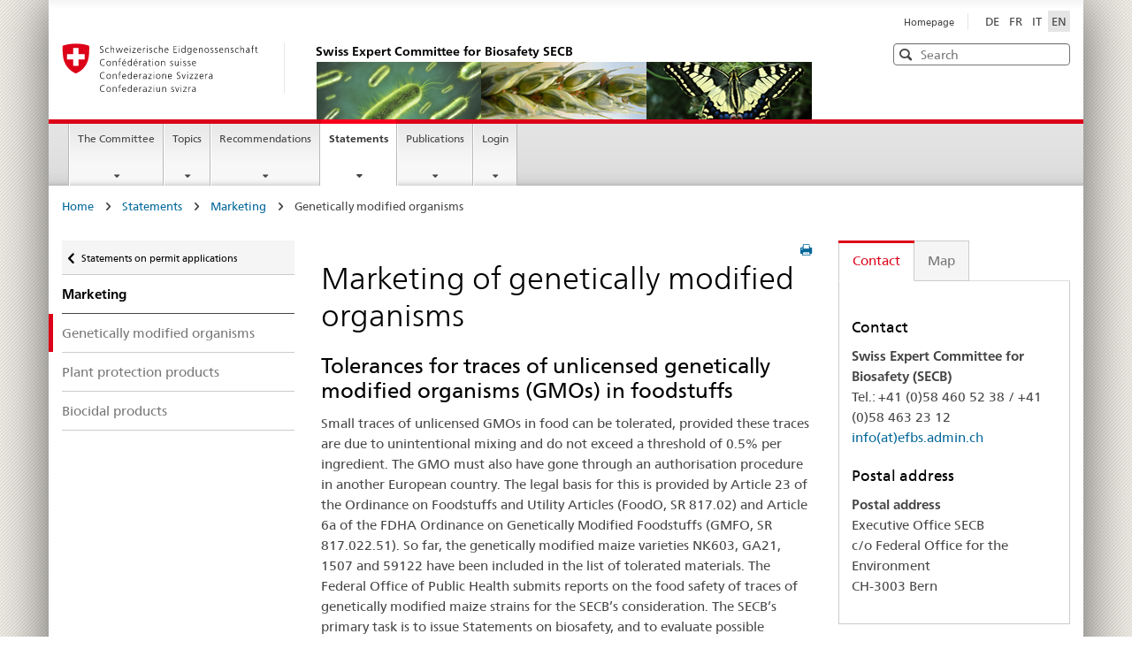

--- FILE ---
content_type: text/html;charset=utf-8
request_url: https://www.efbs.admin.ch/en/statements/marketing/genetically-modified-organisms
body_size: 11027
content:
<!DOCTYPE html>
<html lang="en">
<head>

<meta charset="utf-8">
<!-- 
	Stämpfli Kommunikation
	www.staempfli.com

	This website is powered by TYPO3 - inspiring people to share!
	TYPO3 is a free open source Content Management Framework initially created by Kasper Skaarhoj and licensed under GNU/GPL.
	TYPO3 is copyright 1998-2026 of Kasper Skaarhoj. Extensions are copyright of their respective owners.
	Information and contribution at https://typo3.org/
-->


<link rel="icon" href="/_assets/f53d31684d66cf4d09cc61b66bad5ddf/Icons/favicon.ico" type="image/vnd.microsoft.icon">
<title>Marketing of genetically modified organisms - Swiss Expert Committee for Biosafety SECB</title>
<meta name="generator" content="TYPO3 CMS">
<meta name="viewport" content="width=device-width, initial-scale=1">
<meta name="robots" content="index,follow">
<meta property="og:title" content="Marketing of genetically modified organisms">
<meta property="og:image" content="https://www.efbs.admin.ch/inhalte/_processed_/0/f/csm_Bild_Stellungnahmen_Inverkehrbringen_klein_08cc7beff6.jpg">
<meta name="twitter:card" content="summary">
<meta name="twitter:title" content="Marketing of genetically modified organisms">
<meta name="twitter:image" content="https://www.efbs.admin.ch/inhalte/_processed_/0/f/csm_Bild_Stellungnahmen_Inverkehrbringen_klein_08cc7beff6.jpg">
<meta name="apple-mobile-web-app-capable" content="no">
<meta name="google-site-verification" content="Pnl1lCmZapCt-4u4urcXg9QmSzJmSaCoolouMcN3hao">

<link rel="stylesheet" href="/typo3temp/assets/compressed/merged-928247cde76a0421230c374c0ffa3975-f12643d980e939d4b8a90cc18d2b91fd.css?1741099160" media="all">
<link rel="stylesheet" href="/typo3temp/assets/compressed/merged-4e1dd27158f909f9520235ccb4e9a274-b23f4fc989b35c6df047d4f33eca7940.css?1768308823" media="all">


<script src="/typo3temp/assets/compressed/merged-4b2e59cdb0315a53c542bb7a016cb810-721069d570230e6942b16b905c5049d8.js?1741099160"></script>



<link rel="manifest" href="https://www.efbs.admin.ch/webmanifest.json">
        <script>
        // You have to store all your data inside `searchData` and define it globaly
        var searchData = ["Aargau", "Appenzell A. Rh.", "Appenzell I. Rh.", "Basel-Landschaft", "Basel-Stadt", "Bern", "Fribourg", "Genève", "Glarus", "Graubünden", "Jura", "Lucerne", "Neuchâtel", "Nidwalden", "Obwalden", "Schaffhausen", "Schwyz", "Solothurn", "St. Gallen", "Thurgau", "Ticino", "Uri", "Valais", "Vaud", "Zug", "Zurich"  ];
        </script>

    <link rel="apple-touch-icon" sizes="57x57" href="/_assets/b4ad365c8ae28296fa385e4693869892/Default/Icons/apple-touch-icon-57x57.png">
    <link rel="apple-touch-icon" sizes="114x114" href="/_assets/b4ad365c8ae28296fa385e4693869892/Default/Icons/apple-touch-icon-114x114.png">
    <link rel="apple-touch-icon" sizes="72x72" href="/_assets/b4ad365c8ae28296fa385e4693869892/Default/Icons/apple-touch-icon-72x72.png">
    <link rel="apple-touch-icon" sizes="144x144" href="/_assets/b4ad365c8ae28296fa385e4693869892/Default/Icons/apple-touch-icon-144x144.png">
    <link rel="apple-touch-icon" sizes="60x60" href="/_assets/b4ad365c8ae28296fa385e4693869892/Default/Icons/apple-touch-icon-60x60.png">
    <link rel="apple-touch-icon" sizes="120x120" href="/_assets/b4ad365c8ae28296fa385e4693869892/Default/Icons/apple-touch-icon-120x120.png">
    <link rel="apple-touch-icon" sizes="76x76" href="/_assets/b4ad365c8ae28296fa385e4693869892/Default/Icons/apple-touch-icon-76x76.png">
    <link rel="icon" type="image/png" href="/_assets/b4ad365c8ae28296fa385e4693869892/Default/Icons/favicon-96x96.png" sizes="96x96">
    <link rel="icon" type="image/png" href="/_assets/b4ad365c8ae28296fa385e4693869892/Default/Icons/favicon-16x16.png" sizes="16x16">
    <link rel="icon" type="image/png" href="/_assets/b4ad365c8ae28296fa385e4693869892/Default/Icons/favicon-32x32.png" sizes="32x32">
    <meta name="msapplication-TileColor" content="#ffffff">
    <meta name="msapplication-TileImage" content="/_assets/b4ad365c8ae28296fa385e4693869892/Default/Icons/mstile-144x144.png">
    <meta name="msapplication-config" content="/_assets/b4ad365c8ae28296fa385e4693869892/Default/Icons/browserconfig.xml">








<link rel="canonical" href="https://www.efbs.admin.ch/en/statements/marketing/genetically-modified-organisms"/>

<link rel="alternate" hreflang="de-ch" href="https://www.efbs.admin.ch/de/stellungnahmen/inverkehrbringen/gentechnisch-veraenderte-organismen"/>
<link rel="alternate" hreflang="fr-fr" href="https://www.efbs.admin.ch/fr/prises-de-position/mise-en-circulation/organismes-genetiquement-modifies"/>
<link rel="alternate" hreflang="it-ch" href="https://www.efbs.admin.ch/it/prese-di-posizione/messa-in-commercio/organismi-geneticamente-modificati"/>
<link rel="alternate" hreflang="en-gb" href="https://www.efbs.admin.ch/en/statements/marketing/genetically-modified-organisms"/>
<link rel="alternate" hreflang="x-default" href="https://www.efbs.admin.ch/de/stellungnahmen/inverkehrbringen/gentechnisch-veraenderte-organismen"/>
</head>
<body  id="p343" class="ContentWithContactDetailsAndSideNavigation">


<ul class="access-keys" role="navigation"><li><a href="/en/homepage-1" accesskey="0" title="[ALT + 0]">Homepage</a></li><li><a href="#main-navigation" accesskey="1" title="[ALT + 1]">Main navigation</a></li><li><a href="#content" accesskey="2" title="[ALT + 2]">Content</a></li><li><a href="/en/homepage-1" accesskey="3" title="[ALT + 3]">Contact</a></li><li><a href="/en/homepage-1" accesskey="4" title="[ALT + 4]">Sitemap</a></li><li><a href="/en/homepage-1" accesskey="5" title="[ALT + 5]">Search</a></li></ul>

<div class="container container-main">
    



<header>
    <div class="clearfix">
        <nav class="navbar treecrumb pull-left" role="navigation">
            <h2 class="sr-only">Orientation in the website</h2>

            
        </nav>

        <section class="nav-services clearfix">
            <h2>
                Marketing of genetically modified organisms
            </h2>

            <h2 class="sr-only">
                Language selection
            </h2>

            <nav class="nav-lang">
                

<ul>
    
        <li>
            
            <a class="" 
               href="/de/stellungnahmen/inverkehrbringen/gentechnisch-veraenderte-organismen" hreflang="de-ch"
               title="DE"><span>DE</span></a>
        </li>
    
        <li>
            
            <a class="" 
               href="/fr/prises-de-position/mise-en-circulation/organismes-genetiquement-modifies" hreflang="fr-fr"
               title="FR"><span>FR</span></a>
        </li>
    
        <li>
            
            <a class="" 
               href="/it/prese-di-posizione/messa-in-commercio/organismi-geneticamente-modificati" hreflang="it-ch"
               title="IT"><span>IT</span></a>
        </li>
    
        <li>
            
            <a class="active" 
               href="/en/statements/marketing/genetically-modified-organisms" hreflang="en-gb"
               title="EN"><span>EN</span></a>
        </li>
    
</ul>


            </nav>

            <nav class="nav-service" role="navigation">
                <h2 class="sr-only">
                    Services navigation
                </h2>

                

<ul>
    
        <li>
            <a href="/en/homepage-1">
                Homepage
            </a>
        </li>
    
</ul>


            </nav>
        </section>
    </div>

    <div class="clearfix header">
        <a class="brand hidden-xs" href="/en/homepage-1">
            <img src="/_assets/b4ad365c8ae28296fa385e4693869892/Default/Images/logo-CH.svg"
                 alt="Logo of the Swiss Confederation - to the homepage">
            <div class="title-image-wrapper">
                <h1>
                    Swiss Expert Committee for Biosafety SECB
                </h1>
                <div class="header-image">
                    <img src="/_assets/f53d31684d66cf4d09cc61b66bad5ddf/Images/header-image.jpg" alt="header image" />
                </div>
            </div>
        </a>

        <html xmlns="http://www.w3.org/1999/xhtml" lang="en"
      xmlns:f="http://typo3.org/ns/TYPO3/Fluid/ViewHelpers">




<div class="tx_solr">
    

<div class="mod mod-searchfield global-search global-search-standard">
    <!-- begin: sitesearch desktop-->
    <form method="get" class="form-horizontal form-search pull-right" action="/en/search" data-suggest="/en/search?type=7384" data-suggest-header="Top Results" accept-charset="utf-8">
        <h2 class="sr-only">Search</h2>
        <input type="hidden" name="tx_solr[resultsPerPage]" value="10" />
        <label for="webguidelines-search-standard" class="sr-only">Search</label>
        <input id="webguidelines-search-standard" class="form-control search-input tt-input placeholdr" type="text" name="tx_solr[q]" value=""
               placeholder="Search" autocomplete="off" spellcheck="false" dir="auto" />

        <pre aria-hidden="true" style="position: absolute;
        visibility: hidden;
        white-space: pre;
        font-family: 'Frutiger Neue', Helvetica, Arial, sans-serif;
        font-size: 14px;
        font-style: normal;
        font-variant: normal;
        font-weight: 400;
        word-spacing: 0;
        letter-spacing: 0;
        text-indent: 0;
        text-rendering: auto;
        text-transform: none;" >
        </pre>

        <button class="icon icon--close icon--after search-reset" tabindex="0" role="button" type="button">
            <span class="sr-only">Reset</span>
        </button>
        <span class="icon icon--search">
            <span class="sr-only">Search</span>
        </span>

        

        
    </form>
    <!-- end: sitesearch desktop -->
</div>

</div>

</html>

    </div>
</header>

<nav class="nav-main yamm navbar" id="main-navigation">
    <h2 class="sr-only">
        Main Navigation
    </h2>

    <section class="nav-mobile">
        <div class="table-row">
            <div class="nav-mobile-header">
                <div class="table-row">
					<span class="nav-mobile-logo">
						<img src="/_assets/b4ad365c8ae28296fa385e4693869892/Default/Images/swiss.svg" alt="Confederatio Helvetica"/>
					</span>

                    <h1>
                        <a href="/en/homepage-1">
                            Swiss Expert Committee for Biosafety SECB
                        </a>
                    </h1>
                </div>
            </div>

            <div class="table-cell dropdown">
                <a href="#" class="nav-mobile-menu dropdown-toggle" data-toggle="dropdown">
                    <span class="icon icon--menu"></span>
                </a>
                <div class="drilldown dropdown-menu" role="menu">
                    <div class="drilldown-container">

                        <!-- TODO: replace with menu from menuprocessor / fluidtemplate, define constant in backend for this menu -->
                        <nav class="nav-page-list">
                            
<nav class="nav-page-list">
    <ul>
        
            <li class="">
                <a href="/en/homepage-1">
                    Homepage
                </a>
                
            </li>
        
            <li class="list-sub">
                <a href="/en/the-committee">
                    The Committee
                </a>
                
                    
    <nav class="drilldown-sub" aria-expanded="false">
        <a href="#" class="icon icon--before icon--less drilldown-back"
           aria-hidden="true" id="backMenuTitle">
            The Committee
        </a>
        <ul>
            
                <li class=" ">
                    <a href="/en/the-committee/tasks-of-the-secb">
                        Tasks of the SECB
                    </a>


                    
                </li>
            
                <li class=" ">
                    <a href="/en/the-committee/members-of-the-secb">
                        Members of the SECB
                    </a>


                    
                </li>
            
                <li class=" ">
                    <a href="/en/the-committee/executive-office">
                        Executive Office
                    </a>


                    
                </li>
            
                <li class=" ">
                    <a href="/en/the-committee/gene-therapy-working-group">
                        Gene Therapy Working Group
                    </a>


                    
                </li>
            
                <li class=" ">
                    <a href="/en/the-committee/legal-bases">
                        Legal bases
                    </a>


                    
                </li>
            
                <li class=" ">
                    <a href="/en/the-committee/collaboration">
                        Collaboration
                    </a>


                    
                </li>
            
                <li class=" ">
                    <a href="/en/the-committee/news">
                        News
                    </a>


                    
                </li>
            
        </ul>
    </nav>

                
            </li>
        
            <li class="list-sub">
                <a href="/en/topics">
                    Topics
                </a>
                
                    
    <nav class="drilldown-sub" aria-expanded="false">
        <a href="#" class="icon icon--before icon--less drilldown-back"
           aria-hidden="true" id="backMenuTitle">
            Topics
        </a>
        <ul>
            
                <li class=" ">
                    <a href="/en/topics/activities-in-contained-systems">
                        Activities in contained systems
                    </a>


                    
                </li>
            
                <li class="list-sub ">
                    <a href="/en/topics/experimental-releases-of-organisms/experimental-releases">
                        Experimental releases of organisms
                    </a>


                    
                </li>
            
                <li class="list-sub ">
                    <a href="/en/topics/marketing-of-organisms/marketing">
                        Marketing of organisms
                    </a>


                    
                </li>
            
                <li class=" ">
                    <a href="/en/topics/gene-therapy">
                        Gene therapy
                    </a>


                    
                </li>
            
                <li class="list-sub ">
                    <a href="/index.php?id=462&amp;L=3">
                        Transport of biological substances
                    </a>


                    
                </li>
            
                <li class=" ">
                    <a href="/en/topics/legal-bases">
                        Legal bases
                    </a>


                    
                </li>
            
        </ul>
    </nav>

                
            </li>
        
            <li class="list-sub">
                <a href="/en/recommendations">
                    Recommendations
                </a>
                
                    
    <nav class="drilldown-sub" aria-expanded="false">
        <a href="#" class="icon icon--before icon--less drilldown-back"
           aria-hidden="true" id="backMenuTitle">
            Recommendations
        </a>
        <ul>
            
                <li class=" ">
                    <a href="/en/recommendations/recommendations-of-the-secb">
                        Recommendations of the SECB
                    </a>


                    
                </li>
            
                <li class=" ">
                    <a href="/en/recommendations/opinions-of-the-secb">
                        Opinions of the SECB
                    </a>


                    
                </li>
            
                <li class=" ">
                    <a href="/en/recommendations/events">
                        Events
                    </a>


                    
                </li>
            
        </ul>
    </nav>

                
            </li>
        
            <li class="list-sub">
                <a href="/en/statements">
                    Statements
                </a>
                
                    
    <nav class="drilldown-sub" aria-expanded="false">
        <a href="#" class="icon icon--before icon--less drilldown-back"
           aria-hidden="true" id="backMenuTitle">
            Statements
        </a>
        <ul>
            
                <li class=" ">
                    <a href="/en/statements/field-trials/field-trials-with-genetically-modified-organisms">
                        Field trials
                    </a>


                    
                </li>
            
                <li class="list-sub curr-active">
                    <a href="/en/statements/marketing/overview">
                        Marketing
                    </a>


                    
                </li>
            
                <li class=" ">
                    <a href="/en/statements/closed-systems">
                        Closed Systems
                    </a>


                    
                </li>
            
                <li class=" ">
                    <a href="/en/statements/legislation">
                        Legislation
                    </a>


                    
                </li>
            
        </ul>
    </nav>

                
            </li>
        
            <li class="list-sub">
                <a href="/en/publications">
                    Publications
                </a>
                
                    
    <nav class="drilldown-sub" aria-expanded="false">
        <a href="#" class="icon icon--before icon--less drilldown-back"
           aria-hidden="true" id="backMenuTitle">
            Publications
        </a>
        <ul>
            
                <li class=" ">
                    <a href="/en/publications/external-studies">
                        External studies
                    </a>


                    
                </li>
            
                <li class=" ">
                    <a href="/en/publications/activity-reports">
                        Activity reports
                    </a>


                    
                </li>
            
                <li class=" ">
                    <a href="/en/publications/media-releases">
                        Media releases
                    </a>


                    
                </li>
            
        </ul>
    </nav>

                
            </li>
        
            <li class="list-sub">
                <a href="/en/login/login">
                    Login
                </a>
                
                    
    <nav class="drilldown-sub" aria-expanded="false">
        <a href="#" class="icon icon--before icon--less drilldown-back"
           aria-hidden="true" id="backMenuTitle">
            Login
        </a>
        <ul>
            
                <li class=" ">
                    <a href="/en/login/login">
                        Login
                    </a>


                    
                </li>
            
        </ul>
    </nav>

                
            </li>
        
    </ul>
</nav>



                            <a href="#" class="yamm-close-bottom">
                                <span class="icon icon--top" aria-hidden="true"></span>
                            </a>
                        </nav>
                    </div>
                </div>
            </div>

            <div class="table-cell dropdown">
                <a href="#" class="nav-mobile-menu dropdown-toggle" data-toggle="dropdown">
                    <span class="icon icon--search"></span>
                </a>

                <div class="dropdown-menu" role="menu">
                    <html xmlns="http://www.w3.org/1999/xhtml" lang="en"
      xmlns:f="http://typo3.org/ns/TYPO3/Fluid/ViewHelpers"
      xmlns:s="http://typo3.org/ns/ApacheSolrForTypo3/Solr/ViewHelpers/">



<div class="mod mod-searchfield global-search global-search-mobile">
    <!-- begin: sitesearch desktop-->
    <form method="get" class="form" action="/en/search" data-suggest="/en/search?type=7384" data-suggest-header="Top Results" accept-charset="utf-8">
        <h2 class="sr-only">Search</h2>
        <label for="webguidelines-search-mobile" class="sr-only">Search</label>
        <input id="webguidelines-search-mobile" class="form-control search-input tt-input placeholdr" type="text" name="tx_solr[q]" value=""
               placeholder="Search" autocomplete="off" spellcheck="false" dir="auto" />

        <pre aria-hidden="true" style="position: absolute;
        visibility: hidden;
        white-space: pre;
        font-family: 'Frutiger Neue', Helvetica, Arial, sans-serif;
        font-size: 14px;
        font-style: normal;
        font-variant: normal;
        font-weight: 400;
        word-spacing: 0;
        letter-spacing: 0;
        text-indent: 0;
        text-rendering: auto;
        text-transform: none;" >
        </pre>

        <button class="icon icon--close icon--after search-reset" tabindex="0" role="button" type="button">
            <span class="sr-only">Reset</span>
        </button>
        <span class="icon icon--search">
            <span class="sr-only">Search</span>
        </span>

        

        
    </form>
    <!-- end: sitesearch desktop -->
</div>

</html>
                </div>
            </div>
        </div>
    </section>

    <!-- TODO: replace with menu from menuprocessor / fluidtemplate, define constant in backend for this menu -->
    



<ul class="nav navbar-nav">
    
        
        
    
        
        
            <li class="dropdown yamm-fw">
                <a href="#" class="dropdown-toggle" data-toggle="dropdown">
                    The Committee
                    
                </a>
                <ul class="dropdown-menu" role="menu">
                    <li role="presentation">
                        <div class="yamm-content container-fluid">
                            <div class="row">
                                <div class="col-sm-12">
                                    <a href="#" class="yamm-close icon icon--after icon--close pull-right"
                                       role="menuitem" tabindex="-1">
                                        Close
                                    </a>
                                </div>
                            </div>
                            <div class="row">
                                <div class="col-md-12 main-column">
                                    <div class="mod mod-teaserlist">
                                        <div class="row">
                                            
                                                <div class="col-sm-4 1">
                                                    <div class="mod mod-teaser clearfix">
                                                        
                                                            <figure>
                                                                <a href="/en/the-committee/tasks-of-the-secb">
                                                                    <img src="/inhalte/_processed_/d/6/csm_Bild_Biohazard_klein_20ea48da87.jpg" width="356" height="125" alt="" />
                                                                </a>
                                                            </figure>
                                                        

                                                        <h3>
                                                            <a href="/en/the-committee/tasks-of-the-secb">
                                                                Tasks of the SECB
                                                            </a>
                                                        </h3>

                                                        
                                                    </div>
                                                </div>
                                                
                                            
                                                <div class="col-sm-4 2">
                                                    <div class="mod mod-teaser clearfix">
                                                        
                                                            <figure>
                                                                <a href="/en/the-committee/members-of-the-secb">
                                                                    <img src="/inhalte/Bilder_Jumbonavigation/Die_Kommission/Jumbo_Die_Kommission_Castelgrande_2025_V4.jpg" width="356" height="124" alt="[Translate to Englisch:] " title="[Translate to Englisch:] " />
                                                                </a>
                                                            </figure>
                                                        

                                                        <h3>
                                                            <a href="/en/the-committee/members-of-the-secb">
                                                                Members of the SECB
                                                            </a>
                                                        </h3>

                                                        
                                                    </div>
                                                </div>
                                                
                                            
                                                <div class="col-sm-4 3">
                                                    <div class="mod mod-teaser clearfix">
                                                        
                                                            <figure>
                                                                <a href="/en/the-committee/executive-office">
                                                                    <img src="/inhalte/Bilder_Jumbonavigation/Die_Kommission/Bild_Kommission_Geschaeftsstelle_klein.png" width="356" height="125" alt="" />
                                                                </a>
                                                            </figure>
                                                        

                                                        <h3>
                                                            <a href="/en/the-committee/executive-office">
                                                                Executive Office
                                                            </a>
                                                        </h3>

                                                        
                                                    </div>
                                                </div>
                                                
                                                    <div class="clearfix"></div>
                                                
                                            
                                                <div class="col-sm-4 4">
                                                    <div class="mod mod-teaser clearfix">
                                                        
                                                            <figure>
                                                                <a href="/en/the-committee/gene-therapy-working-group">
                                                                    <img src="/inhalte/Bilder_Jumbonavigation/Die_Kommission/Bild_Kommission_AG_Gentherapie_klein.png" width="356" height="125" alt="" />
                                                                </a>
                                                            </figure>
                                                        

                                                        <h3>
                                                            <a href="/en/the-committee/gene-therapy-working-group">
                                                                Gene Therapy Working Group
                                                            </a>
                                                        </h3>

                                                        
                                                    </div>
                                                </div>
                                                
                                            
                                                <div class="col-sm-4 5">
                                                    <div class="mod mod-teaser clearfix">
                                                        
                                                            <figure>
                                                                <a href="/en/the-committee/legal-bases">
                                                                    <img src="/inhalte/Bilder_Jumbonavigation/Die_Kommission/Bild_Kommission_Rechtliche_Grundlagen_klein.jpg" width="356" height="125" alt="" />
                                                                </a>
                                                            </figure>
                                                        

                                                        <h3>
                                                            <a href="/en/the-committee/legal-bases">
                                                                Legal bases
                                                            </a>
                                                        </h3>

                                                        
                                                    </div>
                                                </div>
                                                
                                            
                                                <div class="col-sm-4 6">
                                                    <div class="mod mod-teaser clearfix">
                                                        
                                                            <figure>
                                                                <a href="/en/the-committee/collaboration">
                                                                    <img src="/inhalte/Bilder_Jumbonavigation/Die_Kommission/Bild_Kommission_Zusammenarbeit_klein.jpg" width="356" height="125" alt="" />
                                                                </a>
                                                            </figure>
                                                        

                                                        <h3>
                                                            <a href="/en/the-committee/collaboration">
                                                                Collaboration
                                                            </a>
                                                        </h3>

                                                        
                                                    </div>
                                                </div>
                                                
                                                    <div class="clearfix"></div>
                                                
                                            
                                                <div class="col-sm-4 7">
                                                    <div class="mod mod-teaser clearfix">
                                                        
                                                            <figure>
                                                                <a href="/en/the-committee/news">
                                                                    <img src="/inhalte/Bilder_Jumbonavigation/Die_Kommission/Bild_Kommission_News_klein.jpg" width="356" height="125" alt="" />
                                                                </a>
                                                            </figure>
                                                        

                                                        <h3>
                                                            <a href="/en/the-committee/news">
                                                                News
                                                            </a>
                                                        </h3>

                                                        
                                                    </div>
                                                </div>
                                                
                                            
                                        </div>
                                    </div>
                                </div>
                            </div>
                            <br><br><br><a href="#" class="yamm-close-bottom" role="menuitem" tabindex="-1"><span
                                class="icon icon--top"></span></a></div>
                    </li>
                </ul>
            </li>
        
    
        
        
            <li class="dropdown yamm-fw">
                <a href="#" class="dropdown-toggle" data-toggle="dropdown">
                    Topics
                    
                </a>
                <ul class="dropdown-menu" role="menu">
                    <li role="presentation">
                        <div class="yamm-content container-fluid">
                            <div class="row">
                                <div class="col-sm-12">
                                    <a href="#" class="yamm-close icon icon--after icon--close pull-right"
                                       role="menuitem" tabindex="-1">
                                        Close
                                    </a>
                                </div>
                            </div>
                            <div class="row">
                                <div class="col-md-12 main-column">
                                    <div class="mod mod-teaserlist">
                                        <div class="row">
                                            
                                                <div class="col-sm-4 1">
                                                    <div class="mod mod-teaser clearfix">
                                                        
                                                            <figure>
                                                                <a href="/en/topics/activities-in-contained-systems">
                                                                    <img src="/inhalte/Bilder_Jumbonavigation/Themen/Bild_Themen_geschl_System_klein.png" width="356" height="125" alt="" />
                                                                </a>
                                                            </figure>
                                                        

                                                        <h3>
                                                            <a href="/en/topics/activities-in-contained-systems">
                                                                Activities in contained systems
                                                            </a>
                                                        </h3>

                                                        
                                                    </div>
                                                </div>
                                                
                                            
                                                <div class="col-sm-4 2">
                                                    <div class="mod mod-teaser clearfix">
                                                        
                                                            <figure>
                                                                <a href="/en/topics/experimental-releases-of-organisms/experimental-releases">
                                                                    <img src="/inhalte/Bilder_Jumbonavigation/Themen/Bild_Themen_Freisetzungen_klein.jpg" width="356" height="125" alt="" />
                                                                </a>
                                                            </figure>
                                                        

                                                        <h3>
                                                            <a href="/en/topics/experimental-releases-of-organisms/experimental-releases">
                                                                Experimental releases of organisms
                                                            </a>
                                                        </h3>

                                                        
                                                    </div>
                                                </div>
                                                
                                            
                                                <div class="col-sm-4 3">
                                                    <div class="mod mod-teaser clearfix">
                                                        
                                                            <figure>
                                                                <a href="/en/topics/marketing-of-organisms/marketing">
                                                                    <img src="/inhalte/Bilder_Jumbonavigation/Themen/Bild_Themen_Inverkehrbringen_klein.jpg" width="356" height="125" alt="" />
                                                                </a>
                                                            </figure>
                                                        

                                                        <h3>
                                                            <a href="/en/topics/marketing-of-organisms/marketing">
                                                                Marketing of organisms
                                                            </a>
                                                        </h3>

                                                        
                                                    </div>
                                                </div>
                                                
                                                    <div class="clearfix"></div>
                                                
                                            
                                                <div class="col-sm-4 4">
                                                    <div class="mod mod-teaser clearfix">
                                                        
                                                            <figure>
                                                                <a href="/en/topics/gene-therapy">
                                                                    <img src="/inhalte/Bilder_Jumbonavigation/Themen/Jumbonavigation_Themen_Gentherapie.jpg" width="356" height="125" alt="" />
                                                                </a>
                                                            </figure>
                                                        

                                                        <h3>
                                                            <a href="/en/topics/gene-therapy">
                                                                Gene therapy
                                                            </a>
                                                        </h3>

                                                        
                                                    </div>
                                                </div>
                                                
                                            
                                                <div class="col-sm-4 5">
                                                    <div class="mod mod-teaser clearfix">
                                                        
                                                            <figure>
                                                                <a href="/index.php?id=462&amp;L=3">
                                                                    <img src="/inhalte/_processed_/d/0/csm_Bild_Themen_Transport_klein_3d5c2826a1.jpg" width="356" height="125" alt="" />
                                                                </a>
                                                            </figure>
                                                        

                                                        <h3>
                                                            <a href="/index.php?id=462&amp;L=3">
                                                                Transport of biological substances
                                                            </a>
                                                        </h3>

                                                        
                                                    </div>
                                                </div>
                                                
                                            
                                                <div class="col-sm-4 6">
                                                    <div class="mod mod-teaser clearfix">
                                                        
                                                            <figure>
                                                                <a href="/en/topics/legal-bases">
                                                                    <img src="/inhalte/Bilder_Jumbonavigation/Die_Kommission/Bild_Kommission_Rechtliche_Grundlagen_klein.jpg" width="356" height="125" alt="" />
                                                                </a>
                                                            </figure>
                                                        

                                                        <h3>
                                                            <a href="/en/topics/legal-bases">
                                                                Legal bases
                                                            </a>
                                                        </h3>

                                                        
                                                    </div>
                                                </div>
                                                
                                                    <div class="clearfix"></div>
                                                
                                            
                                        </div>
                                    </div>
                                </div>
                            </div>
                            <br><br><br><a href="#" class="yamm-close-bottom" role="menuitem" tabindex="-1"><span
                                class="icon icon--top"></span></a></div>
                    </li>
                </ul>
            </li>
        
    
        
        
            <li class="dropdown yamm-fw">
                <a href="#" class="dropdown-toggle" data-toggle="dropdown">
                    Recommendations
                    
                </a>
                <ul class="dropdown-menu" role="menu">
                    <li role="presentation">
                        <div class="yamm-content container-fluid">
                            <div class="row">
                                <div class="col-sm-12">
                                    <a href="#" class="yamm-close icon icon--after icon--close pull-right"
                                       role="menuitem" tabindex="-1">
                                        Close
                                    </a>
                                </div>
                            </div>
                            <div class="row">
                                <div class="col-md-12 main-column">
                                    <div class="mod mod-teaserlist">
                                        <div class="row">
                                            
                                                <div class="col-sm-4 1">
                                                    <div class="mod mod-teaser clearfix">
                                                        
                                                            <figure>
                                                                <a href="/en/recommendations/recommendations-of-the-secb">
                                                                    <img src="/inhalte/Bilder_Jumbonavigation/Empfehlungen/Bild_Empfehlungen_Empfehlungen_klein.jpg" width="356" height="125" alt="" />
                                                                </a>
                                                            </figure>
                                                        

                                                        <h3>
                                                            <a href="/en/recommendations/recommendations-of-the-secb">
                                                                Recommendations of the SECB
                                                            </a>
                                                        </h3>

                                                        
                                                    </div>
                                                </div>
                                                
                                            
                                                <div class="col-sm-4 2">
                                                    <div class="mod mod-teaser clearfix">
                                                        
                                                            <figure>
                                                                <a href="/en/recommendations/opinions-of-the-secb">
                                                                    <img src="/inhalte/Bilder_Jumbonavigation/Empfehlungen/Bild_Empfehlungen_Anischten_klein.jpg" width="356" height="125" alt="" />
                                                                </a>
                                                            </figure>
                                                        

                                                        <h3>
                                                            <a href="/en/recommendations/opinions-of-the-secb">
                                                                Opinions of the SECB
                                                            </a>
                                                        </h3>

                                                        
                                                    </div>
                                                </div>
                                                
                                            
                                                <div class="col-sm-4 3">
                                                    <div class="mod mod-teaser clearfix">
                                                        
                                                            <figure>
                                                                <a href="/en/recommendations/events">
                                                                    <img src="/inhalte/Bilder_Jumbonavigation/Empfehlungen/Bild_Empfehlungen_Veranstaltungen_klein.jpg" width="356" height="125" alt="" />
                                                                </a>
                                                            </figure>
                                                        

                                                        <h3>
                                                            <a href="/en/recommendations/events">
                                                                Events
                                                            </a>
                                                        </h3>

                                                        
                                                    </div>
                                                </div>
                                                
                                                    <div class="clearfix"></div>
                                                
                                            
                                        </div>
                                    </div>
                                </div>
                            </div>
                            <br><br><br><a href="#" class="yamm-close-bottom" role="menuitem" tabindex="-1"><span
                                class="icon icon--top"></span></a></div>
                    </li>
                </ul>
            </li>
        
    
        
        
            <li class="dropdown yamm-fw current">
                <a href="#" class="dropdown-toggle" data-toggle="dropdown">
                    Statements
                    
                        <span class="sr-only">Current Page</span>
                    
                </a>
                <ul class="dropdown-menu" role="menu">
                    <li role="presentation">
                        <div class="yamm-content container-fluid">
                            <div class="row">
                                <div class="col-sm-12">
                                    <a href="#" class="yamm-close icon icon--after icon--close pull-right"
                                       role="menuitem" tabindex="-1">
                                        Close
                                    </a>
                                </div>
                            </div>
                            <div class="row">
                                <div class="col-md-12 main-column">
                                    <div class="mod mod-teaserlist">
                                        <div class="row">
                                            
                                                <div class="col-sm-4 1">
                                                    <div class="mod mod-teaser clearfix">
                                                        
                                                            <figure>
                                                                <a href="/en/statements/field-trials/field-trials-with-genetically-modified-organisms">
                                                                    <img src="/inhalte/Bilder_Jumbonavigation/Stellungnahmen/Bild_Stellungnahmen_Freisetzungen_klein.jpg" width="356" height="125" alt="" />
                                                                </a>
                                                            </figure>
                                                        

                                                        <h3>
                                                            <a href="/en/statements/field-trials/field-trials-with-genetically-modified-organisms">
                                                                Field trials
                                                            </a>
                                                        </h3>

                                                        
                                                    </div>
                                                </div>
                                                
                                            
                                                <div class="col-sm-4 2">
                                                    <div class="mod mod-teaser clearfix">
                                                        
                                                            <figure>
                                                                <a href="/en/statements/marketing/overview">
                                                                    <img src="/inhalte/Bilder_Jumbonavigation/Stellungnahmen/Bild_Stellungnahmen_Inverkehrbringen_klein.jpg" width="356" height="125" alt="" />
                                                                </a>
                                                            </figure>
                                                        

                                                        <h3>
                                                            <a href="/en/statements/marketing/overview">
                                                                Marketing
                                                            </a>
                                                        </h3>

                                                        
                                                    </div>
                                                </div>
                                                
                                            
                                                <div class="col-sm-4 3">
                                                    <div class="mod mod-teaser clearfix">
                                                        
                                                            <figure>
                                                                <a href="/en/statements/closed-systems">
                                                                    <img src="/inhalte/Bilder_Jumbonavigation/Stellungnahmen/Bild_Stellungnahmen_Geschl_System_klein.jpg" width="356" height="125" alt="" />
                                                                </a>
                                                            </figure>
                                                        

                                                        <h3>
                                                            <a href="/en/statements/closed-systems">
                                                                Closed Systems
                                                            </a>
                                                        </h3>

                                                        
                                                    </div>
                                                </div>
                                                
                                                    <div class="clearfix"></div>
                                                
                                            
                                                <div class="col-sm-4 4">
                                                    <div class="mod mod-teaser clearfix">
                                                        
                                                            <figure>
                                                                <a href="/en/statements/legislation">
                                                                    <img src="/inhalte/_processed_/5/f/csm_Bild_Jumbonavigation_Stellungnahmen_Gesetzesvorlagen_2_4e7bf7f8a8.jpg" width="356" height="125" alt="[Translate to English:] Nationalratssaal" title="[Translate to English:] " />
                                                                </a>
                                                            </figure>
                                                        

                                                        <h3>
                                                            <a href="/en/statements/legislation">
                                                                Legislation
                                                            </a>
                                                        </h3>

                                                        
                                                    </div>
                                                </div>
                                                
                                            
                                        </div>
                                    </div>
                                </div>
                            </div>
                            <br><br><br><a href="#" class="yamm-close-bottom" role="menuitem" tabindex="-1"><span
                                class="icon icon--top"></span></a></div>
                    </li>
                </ul>
            </li>
        
    
        
        
            <li class="dropdown yamm-fw">
                <a href="#" class="dropdown-toggle" data-toggle="dropdown">
                    Publications
                    
                </a>
                <ul class="dropdown-menu" role="menu">
                    <li role="presentation">
                        <div class="yamm-content container-fluid">
                            <div class="row">
                                <div class="col-sm-12">
                                    <a href="#" class="yamm-close icon icon--after icon--close pull-right"
                                       role="menuitem" tabindex="-1">
                                        Close
                                    </a>
                                </div>
                            </div>
                            <div class="row">
                                <div class="col-md-12 main-column">
                                    <div class="mod mod-teaserlist">
                                        <div class="row">
                                            
                                                <div class="col-sm-4 1">
                                                    <div class="mod mod-teaser clearfix">
                                                        
                                                            <figure>
                                                                <a href="/en/publications/external-studies">
                                                                    <img src="/inhalte/Bilder_Jumbonavigation/Publikationen/Bild_Externe_Studien_klein.jpg" width="356" height="125" alt="" />
                                                                </a>
                                                            </figure>
                                                        

                                                        <h3>
                                                            <a href="/en/publications/external-studies">
                                                                External studies
                                                            </a>
                                                        </h3>

                                                        
                                                    </div>
                                                </div>
                                                
                                            
                                                <div class="col-sm-4 2">
                                                    <div class="mod mod-teaser clearfix">
                                                        
                                                            <figure>
                                                                <a href="/en/publications/activity-reports">
                                                                    <img src="/inhalte/Bilder_Jumbonavigation/Publikationen/Bild_Publikationen_Taetigkeitsbericht_klein.jpg" width="356" height="125" alt="" />
                                                                </a>
                                                            </figure>
                                                        

                                                        <h3>
                                                            <a href="/en/publications/activity-reports">
                                                                Activity reports
                                                            </a>
                                                        </h3>

                                                        
                                                    </div>
                                                </div>
                                                
                                            
                                                <div class="col-sm-4 3">
                                                    <div class="mod mod-teaser clearfix">
                                                        
                                                            <figure>
                                                                <a href="/en/publications/media-releases">
                                                                    <img src="/inhalte/Bilder_Jumbonavigation/Publikationen/Bild_Medienmitteilungen_klein.jpg" width="356" height="125" alt="" />
                                                                </a>
                                                            </figure>
                                                        

                                                        <h3>
                                                            <a href="/en/publications/media-releases">
                                                                Media releases
                                                            </a>
                                                        </h3>

                                                        
                                                    </div>
                                                </div>
                                                
                                                    <div class="clearfix"></div>
                                                
                                            
                                        </div>
                                    </div>
                                </div>
                            </div>
                            <br><br><br><a href="#" class="yamm-close-bottom" role="menuitem" tabindex="-1"><span
                                class="icon icon--top"></span></a></div>
                    </li>
                </ul>
            </li>
        
    
        
        
            <li class="dropdown yamm-fw">
                <a href="#" class="dropdown-toggle" data-toggle="dropdown">
                    Login
                    
                </a>
                <ul class="dropdown-menu" role="menu">
                    <li role="presentation">
                        <div class="yamm-content container-fluid">
                            <div class="row">
                                <div class="col-sm-12">
                                    <a href="#" class="yamm-close icon icon--after icon--close pull-right"
                                       role="menuitem" tabindex="-1">
                                        Close
                                    </a>
                                </div>
                            </div>
                            <div class="row">
                                <div class="col-md-12 main-column">
                                    <div class="mod mod-teaserlist">
                                        <div class="row">
                                            
                                                <div class="col-sm-4 1">
                                                    <div class="mod mod-teaser clearfix">
                                                        

                                                        <h3>
                                                            <a href="/en/login/login">
                                                                Login
                                                            </a>
                                                        </h3>

                                                        
                                                    </div>
                                                </div>
                                                
                                            
                                        </div>
                                    </div>
                                </div>
                            </div>
                            <br><br><br><a href="#" class="yamm-close-bottom" role="menuitem" tabindex="-1"><span
                                class="icon icon--top"></span></a></div>
                    </li>
                </ul>
            </li>
        
    
</ul>

</nav>



    


	<div class="container-fluid hidden-xs">
		<div class="row">
			<div class="col-sm-12">
				

    

    <h2 class="hidden">Breadcrumbs</h2>
    <ol class="breadcrumb" role="menu">
        
        
                <li>
                    <a href="/en/homepage-1">Home</a>
                    
                        <span class="icon icon--greater"></span>
                    
                </li>
            
        
        
                <li>
                    <a href="/en/statements">Statements</a>
                    
                        <span class="icon icon--greater"></span>
                    
                </li>
            
        
        
                <li>
                    <a href="/en/statements/marketing/overview">Marketing</a>
                    
                        <span class="icon icon--greater"></span>
                    
                </li>
            
        
        
                <li class="active">
                    Genetically modified organisms
                </li>
            
        
    </ol>


			</div>
		</div>
	</div>




    <div class="container-fluid">
        <div class="row">
            
    <div class="col-sm-4 col-md-3 drilldown collapse-enabled">
        <a href="#collapseSubNav" data-toggle="collapse"
           class="collapsed visible-xs" role="tab"
           aria-selected="false" aria-expanded="false"
           id="ui-collapse-566">Sub-Navigation</a>
        <div class="drilldown-container collapse" id="collapseSubNav" aria-expanded="false"
             style="height: 0px;">
            

<nav class="nav-page-list" role="navigation" id="secondary-navigation">

    
            <a href="/en/statements" class="icon icon--before icon--less"><span class="sr-only">Back to </span>Statements on permit applications</a>
        

    <ul>
        <li class="list-emphasis">
            
                    <a href="/en/statements/marketing/overview">Marketing</a>
                

            

<ul>
    
        
                <li class="active" aria-selected="true">
                    <a href="/en/statements/marketing/genetically-modified-organisms">
                        Genetically modified organisms
                    </a>
                </li>
            

    
        
                <li>
                    <a href="/en/statements/marketing/plant-protection-products">
                        Plant protection products
                    </a>
                </li>
            

    
        
                <li>
                    <a href="/en/statements/marketing/biocidal-products">
                        Biocidal products
                    </a>
                </li>
            

    
</ul>


        </li>
    </ul>
</nav>


        </div>
    </div>


            <!-- TYPO3SEARCH_begin -->
            
    <div class="col-md-6 col-sm-8" id="content">
        

    <a href="#" onclick="$.printPreview.printPreview()" class="hidden-xs icon icon--before icon--print pull-right" title="print"></a>



    
            <h1>Marketing of genetically modified organisms</h1>
        




        


        <div id="c3516" class="frame frame-default frame-type-textmedia frame-layout-0 container-width-default background-type-transparent">
            <div class="frame-inner-wrapper">
                
                    <a id="c3513"></a>
                
                
                    


                
                

	
		

	
		
			

    
            
                

    
            <h2 class="">
                Tolerances for traces of unlicensed genetically modified organisms (GMOs) in foodstuffs
            </h2>
        



            
        



			



			



		
	



	


                


	<div class="ce-textpic ce-center ce-above">
		
		



		

		
				
					
					<p>Small traces of unlicensed GMOs in food can be tolerated, provided these traces are due to unintentional mixing and do not exceed a threshold of 0.5% per ingredient. The GMO must also have gone through an authorisation procedure in another European country. The legal basis for this is provided by Article 23 of the Ordinance on Foodstuffs and Utility Articles (FoodO, SR 817.02) and Article 6a of the FDHA Ordinance on Genetically Modified Foodstuffs (GMFO, SR 817.022.51). So far, the genetically modified maize varieties NK603, GA21, 1507 and 59122 have been included in the list of tolerated materials. The Federal Office of Public Health submits reports on the food safety of traces of genetically modified maize strains for the SECB’s consideration. The SECB’s primary task is to issue Statements on biosafety, and to evaluate possible impacts on humans and the environment. For all&nbsp;four applications, the SECB concluded that the tolerance of traces of these genetically modified maize strains poses no risk to humans or the environment. </p>
				
			

		
	</div>


                
                    



                
                
                    


                
            </div>
        </div>

    




        <div id="c3509" class="frame frame-default frame-type-uploads frame-layout-0 container-width-default background-type-transparent">
            <div class="frame-inner-wrapper">
                
                    <a id="c3512"></a>
                
                
                    


                
                
                    

	



                
                

	
		<ul class="ce-uploads">
			
				<li>
					
                    
					
					<div>
						  
                    
                        <a href="/inhalte/_migrated/oeffentliche-dateien/13_Stell_EFBS_Toleranz_Mais_59122_02.pdf" >
                        	<span class="ce-uploads-fileName">SECB Statement on the tolerance of traces of maize 59122 (2013; in German)</span>
                        </a>                        
                    
                        
                    
                        (<span class="ce-uploads-fileextension">pdf</span>, <span class="ce-uploads-filesize">156 KB</span>)
                    
                        
					</div>
				</li>
			
				<li>
					
                    
					
					<div>
						  
                    
                        <a href="/inhalte/_migrated/oeffentliche-dateien/11_Stell_EFBS_Toleranz_Mais_1507_02.pdf" >
                        	<span class="ce-uploads-fileName">SECB Statement on the tolerance of traces of maize 1507 (2011; in German)</span>
                        </a>                        
                    
                        
                    
                        (<span class="ce-uploads-fileextension">pdf</span>, <span class="ce-uploads-filesize">497 KB</span>)
                    
                        
					</div>
				</li>
			
				<li>
					
                    
					
					<div>
						  
                    
                        <a href="/inhalte/_migrated/oeffentliche-dateien/10_Stell_EFBS_Toleranz_Mais_GA21_02.pdf" >
                        	<span class="ce-uploads-fileName">SECB Statement on the tolerance of traces of maize GA21 (2010; in German)</span>
                        </a>                        
                    
                        
                    
                        (<span class="ce-uploads-fileextension">pdf</span>, <span class="ce-uploads-filesize">116 KB</span>)
                    
                        
					</div>
				</li>
			
				<li>
					
                    
					
					<div>
						  
                    
                        <a href="/inhalte/_migrated/oeffentliche-dateien/08_Stell_EFBS_Toleranz_Mais_NK603_unterschrieben_02.pdf" >
                        	<span class="ce-uploads-fileName">SECB Statement on the tolerance of traces of maize NK603 (2008; in German)</span>
                        </a>                        
                    
                        
                    
                        (<span class="ce-uploads-fileextension">pdf</span>, <span class="ce-uploads-filesize">397 KB</span>)
                    
                        
					</div>
				</li>
			
		</ul>
	


                
                    



                
                
                    


                
            </div>
        </div>

    




        <div id="c3505" class="frame frame-default frame-type-textmedia frame-layout-0 container-width-default background-type-transparent">
            <div class="frame-inner-wrapper">
                
                    <a id="c3508"></a>
                
                
                    


                
                

	
		

	
		
			

    
            
                

    
            <h2 class="">
                Genetically modified plants as food and feed 
            </h2>
        



            
        



			



			



		
	



	


                


	<div class="ce-textpic ce-left ce-above">
		
		



		

		
				
					
					<p>In Switzerland there is a Moratorium to the end of 2025 on the commercial cultivation of genetically modified plants. Applications may however be submitted to market GM plants as food and feed. The SECB has issued Statements on several such applications in the past.&nbsp;</p>
<p>The SECB has evaluated possible impacts on humans, animals and the environment. In relation to the environment, the SECB was primarily concerned with any impacts that could result from the loss of genetically modified grains during transport, or through the mixing of conventional and genetically modified seed.</p>
<p>In Switzerland, one genetically modified soy variety and three genetically modified maize varieties have so far been licensed as food or feed.</p>
				
			

		
	</div>


                
                    



                
                
                    


                
            </div>
        </div>

    




        <div id="c3501" class="frame frame-default frame-type-textmedia frame-layout-0 container-width-default background-type-transparent">
            <div class="frame-inner-wrapper">
                
                    <a id="c3504"></a>
                
                
                    


                
                

	
		

	



	


                


	<div class="ce-textpic ce-center ce-above">
		
		



		

		
				
					
					<p><b>Soy 40-3-2</b>
</p>
<p>Since 1996 the gene technologically produced soy strain "Roundup Ready" has been authorised for use in food and animal feed in Switzerland. This variety is resistant to the herbicide Roundup in which the active ingredient is glyphosate. In 2001 the company Monsanto applied for an extension of this authorisation.&nbsp;
</p>
<p>In its Statement of 14.03.2002 the SECB declared itself in agreement with an extension of the application:
</p>
<p><a href="/inhalte/dokumentation/bewilligungsgesuche/e-bewilligungsg-soja4032-2002.pdf" class="download">SECB Statement on the extension of authorisation for the soy strain "Roundup Ready"</a></p>
				
			

		
	</div>


                
                    



                
                
                    


                
            </div>
        </div>

    




        <div id="c3497" class="frame frame-default frame-type-textmedia frame-layout-0 container-width-default background-type-transparent">
            <div class="frame-inner-wrapper">
                
                    <a id="c3500"></a>
                
                
                    


                
                

	
		

	



	


                


	<div class="ce-textpic ce-center ce-above">
		
		



		

		
				
					
					<p><b>Maize</b>
</p>
<p>Three strains of genetically modified maize are currently authorised for use in food and animal feed in Switzerland. Two applications (Bt11 and Bt176) were submitted by the company Novartis, and a third variety (Mon810) was marketed by Monsanto. The original applications date back to 1996-1998, i.e. they were submitted before the Gene Technology Act came into force. The SECB issued Statements on these applications and concluded that the use of these maize varieties as a foodstuff for humans and animals had no harmful impacts on humans, animals or the environment. 
</p>
<p><b>Maize Mon810</b> contains a gene that makes the plants resistant to the larvae of the corn borer.
</p>
<p><b>Bt11 maize</b> contains two new genes that make the plants resistant to the larvae of the corn borer and tolerant to the herbicide glufosinate.
</p>
<p><b>Bt176 maize</b> is differentiated from conventional varieties by its expression of an additional gene that protects it against predatory insects.</p>
				
			

		
	</div>


                
                    



                
                
                    


                
            </div>
        </div>

    



        <!--TYPO3SEARCH_end-->
        

<p>
    <small>
        <a href="#top">
            To the top
        </a>
        <br/>
    </small>
</p>

<span class="text-dimmed">
    Last edition:

    06.03.2025
    
</span>


    </div>

    <div class="col-md-3 col-sm-8 col-sm-offset-4 col-md-offset-0">
        <a id="context-sidebar" class="hidden-print"></a>

        <!-- TYPO3SEARCH_begin -->
        

<div class="sidebar--contact">
    <!-- Contact tabs -->
    <ul class="nav nav-tabs">
        <li class="active"><a href="#contact" data-toggle="tab">
            Contact
        </a></li>
        <li><a href="#map" data-toggle="tab">
            Map
        </a></li>
    </ul>

    <!-- contact panes -->
    <div class="tab-content tab-border">
        <div class="tab-pane active" id="contact">
            


        <div id="c2981" class="frame frame-default frame-type-textmedia frame-layout-0 container-width-default background-type-transparent">
            <div class="frame-inner-wrapper">
                
                    <a id="c2978"></a>
                
                
                    


                
                

	
		

	



	


                


	<div class="ce-textpic ce-right ce-intext">
		
		



		

		
				
					
					<h3>Contact</h3>
<p><strong>Swiss&nbsp;Expert Committee for Biosafety (SECB)</strong><br> Tel.: +41 (0)58 460 52 38 /&nbsp;+41 (0)58 463 23 12<br> <a href="#" data-mailto-token="kygjrm8gldmYcdzq,ybkgl,af" data-mailto-vector="-2">info(at)efbs.admin.ch</a></p>
<h3>Postal address</h3>
<p><strong>Postal address</strong><br> Executive Office SECB<br> c/o Federal Office for the Environment<br> CH-3003 Bern</p>
				
			

		
	</div>


                
                    



                
                
                    


                
            </div>
        </div>

    


        </div>
        <div class="tab-pane" id="map">
            


        <div id="c2989" class="frame frame-default frame-type-textmedia frame-layout-0 container-width-default background-type-transparent">
            <div class="frame-inner-wrapper">
                
                    <a id="c2984"></a>
                
                
                    


                
                

	
		

	



	


                


	<div class="ce-textpic ce-center ce-above">
		
		



		

		
				
					
					<h3>Map</h3>
<p>Worblentalstrasse 68<br>3063 Ittigen
</p>
<p><a href="http://fahrplan.sbb.ch/bin/query.exe/en&amp;HWAI=JS!ajax=yes!&amp;" target="_blank" class="external-link-new-window" title="http://fahrplan.sbb.ch/bin/query.exe/en&amp;HWAI=JS!ajax=yes!&amp;" rel="noreferrer">Timetable for public transport</a><br>Enter "Papiermühle" as destination station</p>
				
			

		
	</div>


                
                    



                
                
                    


                
            </div>
        </div>

    




        <div id="c2982" class="frame frame-default frame-type-textmedia frame-layout-0 container-width-default background-type-transparent">
            <div class="frame-inner-wrapper">
                
                    <a id="c2983"></a>
                
                
                    


                
                

	
		

	



	


                


	<div class="ce-textpic ce-center ce-above">
		
		



		

		
				
					
					<p><a href="http://maps.google.com/maps?f=q&amp;hl=de&amp;geocode=&amp;q=worblentalstrasse+68+3063+ittigen&amp;sll=37.0625,-95.677068&amp;sspn=48.374125,81.738281&amp;ie=UTF8&amp;om=1&amp;ll=46.973942,7.480724&amp;spn=0.010249,0.019956&amp;t=h&amp;z=16&amp;iwloc=addr" target="_blank" title="Opens external link in new window" rel="noreferrer">Link Google Maps</a></p>
				
			

		
	</div>


                
                    



                
                
                    


                
            </div>
        </div>

    


        </div>
    </div>
</div>



        





        

    <div class="well sidebar">
        


        <div id="c3520" class="frame frame-default frame-type-textmedia frame-layout-0 container-width-default background-type-transparent">
            <div class="frame-inner-wrapper">
                
                    <a id="c3517"></a>
                
                
                    


                
                

	
		

	



	


                


	<div class="ce-textpic ce-center ce-above">
		
		



		

		
				
					
					<h3>Further information</h3><ul><li><a href="http://www.admin.ch/ch/d/sr/c817_02.html" target="_blank" class="external-link-de" title="Öffnet einen externen Link in einem neuen Fenster" rel="noreferrer">Ordinance on foodstuffs and utility articles</a>&nbsp;(in German)</li><li><a href="http://www.admin.ch/ch/d/sr/c817_022_51.html" target="_blank" class="external-link-de" title="Öffnet einen externen Link in einem neuen Fenster" rel="noreferrer">Ordinance on genetically modified foodstuffs</a>&nbsp;(in German)</li><li><a href="https://www.blv.admin.ch/blv/de/home/lebensmittel-und-ernaehrung/rechts-und-vollzugsgrundlagen/bewilligung-und-meldung/gentechnisch-veraenderte-organismen-gvo.html" target="_blank" title="Öffnet einen externen Link in einem neuen Fenster" rel="noreferrer">Information from the FSVO on genetically modified organisms</a> (in German)</li></ul>
				
			

		
	</div>


                
                    



                
                
                    


                
            </div>
        </div>

    


    </div>


    </div>

            <!--TYPO3SEARCH_end-->
        </div>
    </div>

    <footer>
	<div class="container-fluid footer-service">
		<h3>
			Swiss Expert Committee for Biosafety SECB
		</h3>

		<nav>
			

<ul>
    
        <li>
            <a href="/en/homepage-1">
                Homepage
            </a>
        </li>
    
</ul>


		</nav>
	</div>

	<div class="site-map">
		<a href="#site-map" data-target="#site-map" data-toggle="collapse" class="site-map-toggle collapsed">
			Sitemap
		</a>

		<div class="container-fluid" id="site-map">
			

<div class="row">
    
        
        
    
        
        
            
    <div class="col-sm-6 col-md-3">
        
                <div class="mod mod-linklist">
                    <h3>The Committee</h3>
                    <ul class="list-unstyled">
                        
                            <li>
                                <a href="/en/the-committee/tasks-of-the-secb">
                                    Tasks of the SECB
                                </a>
                            </li>
                        
                            <li>
                                <a href="/en/the-committee/members-of-the-secb">
                                    Members of the SECB
                                </a>
                            </li>
                        
                            <li>
                                <a href="/en/the-committee/executive-office">
                                    Executive Office
                                </a>
                            </li>
                        
                            <li>
                                <a href="/en/the-committee/gene-therapy-working-group">
                                    Gene Therapy Working Group
                                </a>
                            </li>
                        
                            <li>
                                <a href="/en/the-committee/legal-bases">
                                    Legal bases
                                </a>
                            </li>
                        
                            <li>
                                <a href="/en/the-committee/collaboration">
                                    Collaboration
                                </a>
                            </li>
                        
                            <li>
                                <a href="/en/the-committee/news">
                                    News
                                </a>
                            </li>
                        
                    </ul>
                </div>
            
    </div>

        
    
        
        
            
    <div class="col-sm-6 col-md-3">
        
                <div class="mod mod-linklist">
                    <h3>Topics</h3>
                    <ul class="list-unstyled">
                        
                            <li>
                                <a href="/en/topics/activities-in-contained-systems">
                                    Activities in contained systems
                                </a>
                            </li>
                        
                            <li>
                                <a href="/en/topics/experimental-releases-of-organisms/experimental-releases">
                                    Experimental releases of organisms
                                </a>
                            </li>
                        
                            <li>
                                <a href="/en/topics/marketing-of-organisms/marketing">
                                    Marketing of organisms
                                </a>
                            </li>
                        
                            <li>
                                <a href="/en/topics/gene-therapy">
                                    Gene therapy
                                </a>
                            </li>
                        
                            <li>
                                <a href="/index.php?id=462&amp;L=3">
                                    Transport of biological substances
                                </a>
                            </li>
                        
                            <li>
                                <a href="/en/topics/legal-bases">
                                    Legal bases
                                </a>
                            </li>
                        
                    </ul>
                </div>
            
    </div>

        
    
        
        
            
    <div class="col-sm-6 col-md-3">
        
                <div class="mod mod-linklist">
                    <h3>Recommendations</h3>
                    <ul class="list-unstyled">
                        
                            <li>
                                <a href="/en/recommendations/recommendations-of-the-secb">
                                    Recommendations of the SECB
                                </a>
                            </li>
                        
                            <li>
                                <a href="/en/recommendations/opinions-of-the-secb">
                                    Opinions of the SECB
                                </a>
                            </li>
                        
                            <li>
                                <a href="/en/recommendations/events">
                                    Events
                                </a>
                            </li>
                        
                    </ul>
                </div>
            
    </div>

        
    
        
        
            
    <div class="col-sm-6 col-md-3">
        
                <div class="mod mod-linklist">
                    <h3>Statements</h3>
                    <ul class="list-unstyled">
                        
                            <li>
                                <a href="/en/statements/field-trials/field-trials-with-genetically-modified-organisms">
                                    Field trials
                                </a>
                            </li>
                        
                            <li>
                                <a href="/en/statements/marketing/overview">
                                    Marketing
                                </a>
                            </li>
                        
                            <li>
                                <a href="/en/statements/closed-systems">
                                    Closed Systems
                                </a>
                            </li>
                        
                            <li>
                                <a href="/en/statements/legislation">
                                    Legislation
                                </a>
                            </li>
                        
                    </ul>
                </div>
            
    </div>

        
    
        
        
    
        
        
    
</div>
<div class="row">
    
        
    
        
    
        
    
        
    
        
    
        
            
    <div class="col-sm-6 col-md-3">
        
                <div class="mod mod-linklist">
                    <h3>Publications</h3>
                    <ul class="list-unstyled">
                        
                            <li>
                                <a href="/en/publications/external-studies">
                                    External studies
                                </a>
                            </li>
                        
                            <li>
                                <a href="/en/publications/activity-reports">
                                    Activity reports
                                </a>
                            </li>
                        
                            <li>
                                <a href="/en/publications/media-releases">
                                    Media releases
                                </a>
                            </li>
                        
                    </ul>
                </div>
            
    </div>

        
    
        
            
    <div class="col-sm-6 col-md-3">
        
                <div class="mod mod-linklist">
                    <h3>Login</h3>
                    <ul class="list-unstyled">
                        
                            <li>
                                <a href="/en/login/login">
                                    Login
                                </a>
                            </li>
                        
                    </ul>
                </div>
            
    </div>

        
    
</div>




		</div>
	</div>

	<div class="footer-address">
		<span class="hidden-xs">&#169;Swiss Expert Committee for Biosafety SECB</span>

		<nav class="pull-right">

<ul>
    
        <li>
            <a href="http://www.disclaimer.admin.ch/index.html" target="_blank" rel="noreferrer">
                Terms and conditions
            </a>
        </li>
    
        <li>
            <a href="/en/imprint">
                Imprint
            </a>
        </li>
    
</ul>

</nav>
	</div>
</footer>
</div>
<script src="/typo3temp/assets/compressed/merged-c250c2ffd706874a8cf66d2a7fc70e5c-60a087957bbb6449efa79905a7a8e1df.js?1757662954"></script>
<script src="https://www.google.com/recaptcha/api.js?hl="></script>
<script src="/typo3temp/assets/compressed/merged-25ecd597a771b96f7ad0a38f4bd31245-c884d67ed8d2a6dd3ea0ad33e9768e74.js?1741099160"></script>
<script async="async" src="/typo3temp/assets/js/ba19e614c16923a947df5b199324c770.js?1703107764"></script>


</body>
</html>

--- FILE ---
content_type: text/css; charset=utf-8
request_url: https://www.efbs.admin.ch/typo3temp/assets/compressed/merged-4e1dd27158f909f9520235ccb4e9a274-b23f4fc989b35c6df047d4f33eca7940.css?1768308823
body_size: 33336
content:
@charset "UTF-8";.frame-type-staempfli_content_elements_masonry .grid-item{background-color:white;border:1px solid lightgrey;margin-bottom:20px}@media (min-width:768px){.frame-type-staempfli_content_elements_masonry .grid-item.col-sm-6{width:48.63%}}@media (min-width:992px){.frame-type-staempfli_content_elements_masonry .grid-item.col-md-4{width:31.4%}}@media (min-width:1200px){.frame-type-staempfli_content_elements_masonry .grid-item.col-lg-3{width:23.24%}}.frame-type-staempfli_content_elements_google_maps .google-maps--container{margin:20px 0}.frame-type-staempfli_content_elements_google_maps .google-maps .google-map{min-height:200px;min-width:200px;width:100%;height:100%}.frame-type-staempfli_content_elements_accordion .accordion .accordion-button{padding:0 20px}.frame-type-staempfli_content_elements_accordion .search{margin-bottom:30px}.frame-type-staempfli_content_elements_testimonial_slider .swiper-wrapper .swiper-slide{margin:0;height:auto}.frame-type-staempfli_content_elements_testimonial_slider .attestant-image img{max-width:100%;height:auto}.frame-type-staempfli_content_elements_testimonial_slider .attestant-details{text-align:center}.frame-type-staempfli_content_elements_timeline .timeline .timeline-item{position:relative;display:flex;align-items:stretch;flex-direction:row}.frame-type-staempfli_content_elements_timeline .timeline .spacer{flex-basis:0}.frame-type-staempfli_content_elements_timeline .timeline .timeline-item__content{position:relative;display:block;flex-basis:100%;padding-top:0.5em;margin-bottom:6rem}.frame-type-staempfli_content_elements_timeline .timeline .timeline-item__content>*{margin-bottom:1rem}.frame-type-staempfli_content_elements_timeline .timeline .timeline-item:not(:last-child) .timeline-year::after{content:"";position:absolute;top:3em;left:1.5em;height:100%;width:1px;background-color:#000;z-index:-1}.frame-type-staempfli_content_elements_timeline .timeline .timeline-item__timeline{flex-shrink:0;padding-right:2rem;position:relative}.frame-type-staempfli_content_elements_timeline .timeline .timeline-year{display:block;height:3em;width:3em;padding-top:1.5em;border-radius:100%;background-color:#000;color:#fff;text-align:center;line-height:0}.frame-type-staempfli_content_elements_timeline .timeline--left .spacer,.frame-type-staempfli_content_elements_timeline .timeline--right .spacer{display:none}.frame-type-staempfli_content_elements_timeline .timeline--right .timeline-item{flex-direction:row-reverse}.frame-type-staempfli_content_elements_timeline .timeline--right .timeline .timeline-item .timeline .timeline-item__timeline{padding-right:0;padding-left:2rem}.frame-type-staempfli_content_elements_timeline .timeline--right .timeline .timeline-item:not(:last-child) .timeline .timeline-year::after{left:auto;right:1.5em}@media screen and (min-width:1024px){.frame-type-staempfli_content_elements_timeline .timeline--center .timeline-item__content,.frame-type-staempfli_content_elements_timeline .timeline--center .spacer{flex-basis:50%}.frame-type-staempfli_content_elements_timeline .timeline--center .timeline-item__timeline{padding-left:2rem}.frame-type-staempfli_content_elements_timeline .timeline--center .timeline-item:not(:last-child) .timeline-year::after{left:50%}.frame-type-staempfli_content_elements_timeline .timeline--center.timeline--timeline-item-start-left .timeline-item:nth-child(2n+1),.frame-type-staempfli_content_elements_timeline .timeline--center.timeline--timeline-item-start-right .timeline-item:nth-child(2n){flex-direction:row-reverse}}.frame-type-staempfli_content_elements_slider{}.frame-type-staempfli_content_elements_slider .slider__textbox{background-color:#FFFFFF;padding:0.5rem 0;position:absolute;bottom:0;width:100%}.frame-type-staempfli_content_elements_slider .slider__copyright{display:inline;position:absolute;top:0;margin-left:0.5rem}@media screen and (max-width:992px){.frame-type-staempfli_content_elements_slider .slider__textbox{position:relative}}.frame-type-staempfli_content_elements_slider .swiper-slide iframe.video-embed-item{width:100%;aspect-ratio:1.6666666667}.frame-type-staempfli_content_elements_card .icon-size-small{width:3em}.frame-type-staempfli_content_elements_card .icon-size-medium{width:5em}.frame-type-staempfli_content_elements_card .icon-size-large{width:7em}.frame-type-staempfli_content_elements_quicklink .quicklink__container{grid-template-columns:repeat(auto-fill,minmax(250px,1fr))}.frame-type-staempfli_content_elements_quicklink .quicklink__container .quicklink-item__image+.quicklink-item__textbox{justify-content:initial !important}.frame-type-staempfli_content_elements_quicklink .card.quicklink-item{background-color:#e3e3e3}.frame-type-staempfli_content_elements_quicklink .card.quicklink-item:hover{background-color:#0D6EFD;color:#fff}.frame-type-staempfli_content_elements_quicklink .frame[class*="-column-container"] .row>div[class$="-4"] .quicklink-item,.frame-type-staempfli_content_elements_quicklink .frame[class*="-column-container"] .row>div[class$="-3"] .quicklink-item{flex-direction:row !important;justify-content:left !important}.frame-type-staempfli_content_elements_quicklink .frame[class*="-column-container"] .row>div[class$="-4"] .quicklink-item .quicklink-item__textbox>span,.frame-type-staempfli_content_elements_quicklink .frame[class*="-column-container"] .row>div[class$="-3"] .quicklink-item .quicklink-item__textbox>span{text-align:left !important}@font-face{font-family:'Admin Icons';src:url('../../../_assets/b4ad365c8ae28296fa385e4693869892/Default/Fonts/AdminCH_Symbols.eot?v3');src:url('../../../_assets/b4ad365c8ae28296fa385e4693869892/Default/Fonts/AdminCH_Symbols.eot?#iefix') format("embedded-opentype"),url('../../../_assets/b4ad365c8ae28296fa385e4693869892/Default/Fonts/AdminCH_Symbols.woff2?v3') format("woff2"),url('../../../_assets/b4ad365c8ae28296fa385e4693869892/Default/Fonts/AdminCH_Symbols.woff?v3') format("woff"),url('../../../_assets/b4ad365c8ae28296fa385e4693869892/Default/Fonts/AdminCH_Symbols.ttf?v3') format("truetype");font-weight:400;font-style:normal}@font-face{font-family:'Frutiger Neue';src:url('../../../_assets/b4ad365c8ae28296fa385e4693869892/Default/Fonts/FrutigerNeueW02-Bd.eot?v2');src:url('../../../_assets/b4ad365c8ae28296fa385e4693869892/Default/Fonts/FrutigerNeueW02-Bd.eot?#iefix') format("embedded-opentype"),url('../../../_assets/b4ad365c8ae28296fa385e4693869892/Default/Fonts/FrutigerNeueW02-Bd.woff2?v2') format("woff2"),url('../../../_assets/b4ad365c8ae28296fa385e4693869892/Default/Fonts/FrutigerNeueW02-Bd.woff?v2') format("woff"),url('../../../_assets/b4ad365c8ae28296fa385e4693869892/Default/Fonts/FrutigerNeueW02-Bd.ttf?v2') format("truetype");font-weight:700;font-style:normal}@font-face{font-family:'Frutiger Neue';src:url('../../../_assets/b4ad365c8ae28296fa385e4693869892/Default/Fonts/FrutigerNeueW02-It.eot?v2');src:url('../../../_assets/b4ad365c8ae28296fa385e4693869892/Default/Fonts/FrutigerNeueW02-It.eot?#iefix') format("embedded-opentype"),url('../../../_assets/b4ad365c8ae28296fa385e4693869892/Default/Fonts/FrutigerNeueW02-It.woff2?v2') format("woff2"),url('../../../_assets/b4ad365c8ae28296fa385e4693869892/Default/Fonts/FrutigerNeueW02-It.woff?v2') format("woff"),url('../../../_assets/b4ad365c8ae28296fa385e4693869892/Default/Fonts/FrutigerNeueW02-It.ttf?v2') format("truetype");font-weight:400;font-style:italic}@font-face{font-family:'Frutiger Neue';src:url('../../../_assets/b4ad365c8ae28296fa385e4693869892/Default/Fonts/FrutigerNeueW02-Regular.eot?v2');src:url('../../../_assets/b4ad365c8ae28296fa385e4693869892/Default/Fonts/FrutigerNeueW02-Regular.eot?#iefix') format("embedded-opentype"),url('../../../_assets/b4ad365c8ae28296fa385e4693869892/Default/Fonts/FrutigerNeueW02-Regular.woff2?v2') format("woff2"),url('../../../_assets/b4ad365c8ae28296fa385e4693869892/Default/Fonts/FrutigerNeueW02-Regular.woff?v2') format("woff"),url('../../../_assets/b4ad365c8ae28296fa385e4693869892/Default/Fonts/FrutigerNeueW02-Regular.ttf?v2') format("truetype");font-weight:400;font-style:normal}@font-face{font-family:'Frutiger Neue';src:url('../../../_assets/b4ad365c8ae28296fa385e4693869892/Default/Fonts/FrutigerNeueW02-Light.eot?v2');src:url('../../../_assets/b4ad365c8ae28296fa385e4693869892/Default/Fonts/FrutigerNeueW02-Light.eot?#iefix') format("embedded-opentype"),url('../../../_assets/b4ad365c8ae28296fa385e4693869892/Default/Fonts/FrutigerNeueW02-Light.woff2?v2') format("woff2"),url('../../../_assets/b4ad365c8ae28296fa385e4693869892/Default/Fonts/FrutigerNeueW02-Light.woff?v2') format("woff"),url('../../../_assets/b4ad365c8ae28296fa385e4693869892/Default/Fonts/FrutigerNeueW02-Light.ttf?v2') format("truetype");font-weight:100;font-style:normal}html{font-family:sans-serif;-ms-text-size-adjust:100%;-webkit-text-size-adjust:100%}body{margin:0}article,aside,details,figcaption,figure,footer,header,hgroup,main,menu,nav,section,summary{display:block}audio,canvas,progress,video{display:inline-block;vertical-align:baseline}audio:not([controls]){display:none;height:0}[hidden],template{display:none}a{background-color:transparent}a:active,a:hover{outline:0}abbr[title]{border-bottom:1px dotted}.chosen-container .chosen-results li.group-result,.lead,b,dt,mark,samp,strong{font-weight:700}dfn{font-style:italic}h1{font-size:2em;margin:.67em 0}mark{background:#ff0;color:#000}small{font-size:80%}sub,sup{font-size:75%;line-height:0;position:relative;vertical-align:baseline}sup{top:-.5em}sub{bottom:-.25em}img{border:0}svg:not(:root){overflow:hidden}figure{margin:1em 40px}hr{-webkit-box-sizing:content-box;-moz-box-sizing:content-box;box-sizing:content-box;height:0}pre{overflow:auto}code,kbd,pre,samp{font-family:monospace,monospace;font-size:1em}button,input,optgroup,select,textarea{color:inherit;font:inherit;margin:0}button{overflow:visible}button,select{text-transform:none}button,html input[type=button],input[type=reset],input[type=submit]{-webkit-appearance:button;cursor:pointer}button[disabled],html input[disabled]{cursor:default}button::-moz-focus-inner,input::-moz-focus-inner{border:0;padding:0}input{line-height:normal}input[type=checkbox],input[type=radio]{-webkit-box-sizing:border-box;-moz-box-sizing:border-box;box-sizing:border-box;padding:0}input[type=number]::-webkit-inner-spin-button,input[type=number]::-webkit-outer-spin-button{height:auto}input[type=search]{-webkit-appearance:textfield;-webkit-box-sizing:content-box;-moz-box-sizing:content-box;box-sizing:content-box}input[type=search]::-webkit-search-cancel-button,input[type=search]::-webkit-search-decoration{-webkit-appearance:none}fieldset{border:1px solid silver;margin:0 2px;padding:.35em .625em .75em}legend{border:0;padding:0}textarea{overflow:auto}optgroup{font-weight:700}table{border-collapse:collapse;border-spacing:0}td,th{padding:0}@media print{*,:after,:before{background:0 0!important;color:#000!important;-webkit-box-shadow:none!important;box-shadow:none!important;text-shadow:none!important}a,a:visited{text-decoration:underline}a[href]:after{content:" (" attr(href) ")"}abbr[title]:after{content:" (" attr(title) ")"}a[href^="#"]:after,a[href^="javascript:"]:after{content:""}blockquote,pre{border:1px solid #999;page-break-inside:avoid}thead{display:table-header-group}img,tr{page-break-inside:avoid}img{max-width:100%!important}h2,h3,p{orphans:3;widows:3}h2,h3{page-break-after:avoid}.navbar{display:none}.btn>.caret,.dropup>.btn>.caret{border-top-color:#000!important}.label{border:1px solid #000}.table{border-collapse:collapse!important}.table td,.table th{background-color:#fff!important}.table-bordered td,.table-bordered th{border:1px solid #ddd!important}}@font-face{font-family:'Glyphicons Halflings';src:url('../../../_assets/b4ad365c8ae28296fa385e4693869892/Default/Fonts/glyphicons-halflings-regular.eot');src:url('../../../_assets/b4ad365c8ae28296fa385e4693869892/Default/Fonts/glyphicons-halflings-regular.eot?#iefix') format("embedded-opentype"),url('../../../_assets/b4ad365c8ae28296fa385e4693869892/Default/Fonts/glyphicons-halflings-regular.woff2') format("woff2"),url('../../../_assets/b4ad365c8ae28296fa385e4693869892/Default/Fonts/glyphicons-halflings-regular.woff') format("woff"),url('../../../_assets/b4ad365c8ae28296fa385e4693869892/Default/Fonts/glyphicons-halflings-regular.ttf') format("truetype"),url('../../../_assets/b4ad365c8ae28296fa385e4693869892/Default/Fonts/glyphicons-halflings-regular.svg#glyphicons_halflingsregular') format("svg")}.alert:before,.glyphicon{position:relative;top:1px;display:inline-block;font-family:'Glyphicons Halflings';font-style:normal;font-weight:400;line-height:1;-webkit-font-smoothing:antialiased;-moz-osx-font-smoothing:grayscale}.glyphicon-asterisk:before{content:"\002a"}.glyphicon-plus:before{content:"\002b"}.glyphicon-eur:before,.glyphicon-euro:before{content:"\20ac"}.glyphicon-minus:before{content:"\2212"}.glyphicon-cloud:before{content:"\2601"}.glyphicon-envelope:before{content:"\2709"}.glyphicon-pencil:before{content:"\270f"}.glyphicon-glass:before{content:"\e001"}.glyphicon-music:before{content:"\e002"}.glyphicon-search:before{content:"\e003"}.glyphicon-heart:before{content:"\e005"}.glyphicon-star:before{content:"\e006"}.glyphicon-star-empty:before{content:"\e007"}.glyphicon-user:before{content:"\e008"}.glyphicon-film:before{content:"\e009"}.glyphicon-th-large:before{content:"\e010"}.glyphicon-th:before{content:"\e011"}.glyphicon-th-list:before{content:"\e012"}.alert.alert-success:before,.glyphicon-ok:before{content:"\e013"}.alert.alert-danger:before,.glyphicon-remove:before{content:"\e014"}.glyphicon-zoom-in:before{content:"\e015"}.glyphicon-zoom-out:before{content:"\e016"}.glyphicon-off:before{content:"\e017"}.glyphicon-signal:before{content:"\e018"}.glyphicon-cog:before{content:"\e019"}.glyphicon-trash:before{content:"\e020"}.glyphicon-home:before{content:"\e021"}.glyphicon-file:before{content:"\e022"}.glyphicon-time:before{content:"\e023"}.glyphicon-road:before{content:"\e024"}.glyphicon-download-alt:before{content:"\e025"}.glyphicon-download:before{content:"\e026"}.glyphicon-upload:before{content:"\e027"}.glyphicon-inbox:before{content:"\e028"}.glyphicon-play-circle:before{content:"\e029"}.glyphicon-repeat:before{content:"\e030"}.glyphicon-refresh:before{content:"\e031"}.glyphicon-list-alt:before{content:"\e032"}.glyphicon-lock:before{content:"\e033"}.glyphicon-flag:before{content:"\e034"}.glyphicon-headphones:before{content:"\e035"}.glyphicon-volume-off:before{content:"\e036"}.glyphicon-volume-down:before{content:"\e037"}.glyphicon-volume-up:before{content:"\e038"}.glyphicon-qrcode:before{content:"\e039"}.glyphicon-barcode:before{content:"\e040"}.glyphicon-tag:before{content:"\e041"}.glyphicon-tags:before{content:"\e042"}.glyphicon-book:before{content:"\e043"}.glyphicon-bookmark:before{content:"\e044"}.glyphicon-print:before{content:"\e045"}.glyphicon-camera:before{content:"\e046"}.glyphicon-font:before{content:"\e047"}.glyphicon-bold:before{content:"\e048"}.glyphicon-italic:before{content:"\e049"}.glyphicon-text-height:before{content:"\e050"}.glyphicon-text-width:before{content:"\e051"}.glyphicon-align-left:before{content:"\e052"}.glyphicon-align-center:before{content:"\e053"}.glyphicon-align-right:before{content:"\e054"}.glyphicon-align-justify:before{content:"\e055"}.glyphicon-list:before{content:"\e056"}.glyphicon-indent-left:before{content:"\e057"}.glyphicon-indent-right:before{content:"\e058"}.glyphicon-facetime-video:before{content:"\e059"}.glyphicon-picture:before{content:"\e060"}.glyphicon-map-marker:before{content:"\e062"}.glyphicon-adjust:before{content:"\e063"}.glyphicon-tint:before{content:"\e064"}.glyphicon-edit:before{content:"\e065"}.glyphicon-share:before{content:"\e066"}.glyphicon-check:before{content:"\e067"}.glyphicon-move:before{content:"\e068"}.glyphicon-step-backward:before{content:"\e069"}.glyphicon-fast-backward:before{content:"\e070"}.glyphicon-backward:before{content:"\e071"}.glyphicon-play:before{content:"\e072"}.glyphicon-pause:before{content:"\e073"}.glyphicon-stop:before{content:"\e074"}.glyphicon-forward:before{content:"\e075"}.glyphicon-fast-forward:before{content:"\e076"}.glyphicon-step-forward:before{content:"\e077"}.glyphicon-eject:before{content:"\e078"}.glyphicon-chevron-left:before{content:"\e079"}.glyphicon-chevron-right:before{content:"\e080"}.glyphicon-plus-sign:before{content:"\e081"}.glyphicon-minus-sign:before{content:"\e082"}.glyphicon-remove-sign:before{content:"\e083"}.glyphicon-ok-sign:before{content:"\e084"}.glyphicon-question-sign:before{content:"\e085"}.alert.alert-info:before,.glyphicon-info-sign:before{content:"\e086"}.glyphicon-screenshot:before{content:"\e087"}.glyphicon-remove-circle:before{content:"\e088"}.glyphicon-ok-circle:before{content:"\e089"}.glyphicon-ban-circle:before{content:"\e090"}.glyphicon-arrow-left:before{content:"\e091"}.glyphicon-arrow-right:before{content:"\e092"}.glyphicon-arrow-up:before{content:"\e093"}.glyphicon-arrow-down:before{content:"\e094"}.glyphicon-share-alt:before{content:"\e095"}.glyphicon-resize-full:before{content:"\e096"}.glyphicon-resize-small:before{content:"\e097"}.glyphicon-exclamation-sign:before{content:"\e101"}.glyphicon-gift:before{content:"\e102"}.glyphicon-leaf:before{content:"\e103"}.glyphicon-fire:before{content:"\e104"}.glyphicon-eye-open:before{content:"\e105"}.glyphicon-eye-close:before{content:"\e106"}.glyphicon-warning-sign:before{content:"\e107"}.glyphicon-plane:before{content:"\e108"}.glyphicon-calendar:before{content:"\e109"}.glyphicon-random:before{content:"\e110"}.glyphicon-comment:before{content:"\e111"}.glyphicon-magnet:before{content:"\e112"}.glyphicon-chevron-up:before{content:"\e113"}.glyphicon-chevron-down:before{content:"\e114"}.glyphicon-retweet:before{content:"\e115"}.glyphicon-shopping-cart:before{content:"\e116"}.glyphicon-folder-close:before{content:"\e117"}.glyphicon-folder-open:before{content:"\e118"}.glyphicon-resize-vertical:before{content:"\e119"}.glyphicon-resize-horizontal:before{content:"\e120"}.glyphicon-hdd:before{content:"\e121"}.glyphicon-bullhorn:before{content:"\e122"}.glyphicon-bell:before{content:"\e123"}.glyphicon-certificate:before{content:"\e124"}.glyphicon-thumbs-up:before{content:"\e125"}.glyphicon-thumbs-down:before{content:"\e126"}.glyphicon-hand-right:before{content:"\e127"}.glyphicon-hand-left:before{content:"\e128"}.glyphicon-hand-up:before{content:"\e129"}.glyphicon-hand-down:before{content:"\e130"}.glyphicon-circle-arrow-right:before{content:"\e131"}.glyphicon-circle-arrow-left:before{content:"\e132"}.glyphicon-circle-arrow-up:before{content:"\e133"}.glyphicon-circle-arrow-down:before{content:"\e134"}.glyphicon-globe:before{content:"\e135"}.glyphicon-wrench:before{content:"\e136"}.glyphicon-tasks:before{content:"\e137"}.glyphicon-filter:before{content:"\e138"}.glyphicon-briefcase:before{content:"\e139"}.glyphicon-fullscreen:before{content:"\e140"}.glyphicon-dashboard:before{content:"\e141"}.glyphicon-paperclip:before{content:"\e142"}.glyphicon-heart-empty:before{content:"\e143"}.glyphicon-link:before{content:"\e144"}.glyphicon-phone:before{content:"\e145"}.glyphicon-pushpin:before{content:"\e146"}.glyphicon-usd:before{content:"\e148"}.glyphicon-gbp:before{content:"\e149"}.glyphicon-sort:before{content:"\e150"}.glyphicon-sort-by-alphabet:before{content:"\e151"}.glyphicon-sort-by-alphabet-alt:before{content:"\e152"}.glyphicon-sort-by-order:before{content:"\e153"}.glyphicon-sort-by-order-alt:before{content:"\e154"}.glyphicon-sort-by-attributes:before{content:"\e155"}.glyphicon-sort-by-attributes-alt:before{content:"\e156"}.glyphicon-unchecked:before{content:"\e157"}.glyphicon-expand:before{content:"\e158"}.glyphicon-collapse-down:before{content:"\e159"}.glyphicon-collapse-up:before{content:"\e160"}.glyphicon-log-in:before{content:"\e161"}.glyphicon-flash:before{content:"\e162"}.glyphicon-log-out:before{content:"\e163"}.glyphicon-new-window:before{content:"\e164"}.glyphicon-record:before{content:"\e165"}.glyphicon-save:before{content:"\e166"}.glyphicon-open:before{content:"\e167"}.glyphicon-saved:before{content:"\e168"}.glyphicon-import:before{content:"\e169"}.glyphicon-export:before{content:"\e170"}.glyphicon-send:before{content:"\e171"}.glyphicon-floppy-disk:before{content:"\e172"}.glyphicon-floppy-saved:before{content:"\e173"}.glyphicon-floppy-remove:before{content:"\e174"}.glyphicon-floppy-save:before{content:"\e175"}.glyphicon-floppy-open:before{content:"\e176"}.glyphicon-credit-card:before{content:"\e177"}.glyphicon-transfer:before{content:"\e178"}.glyphicon-cutlery:before{content:"\e179"}.glyphicon-header:before{content:"\e180"}.glyphicon-compressed:before{content:"\e181"}.glyphicon-earphone:before{content:"\e182"}.glyphicon-phone-alt:before{content:"\e183"}.glyphicon-tower:before{content:"\e184"}.glyphicon-stats:before{content:"\e185"}.glyphicon-sd-video:before{content:"\e186"}.glyphicon-hd-video:before{content:"\e187"}.glyphicon-subtitles:before{content:"\e188"}.glyphicon-sound-stereo:before{content:"\e189"}.glyphicon-sound-dolby:before{content:"\e190"}.glyphicon-sound-5-1:before{content:"\e191"}.glyphicon-sound-6-1:before{content:"\e192"}.glyphicon-sound-7-1:before{content:"\e193"}.glyphicon-copyright-mark:before{content:"\e194"}.glyphicon-registration-mark:before{content:"\e195"}.glyphicon-cloud-download:before{content:"\e197"}.glyphicon-cloud-upload:before{content:"\e198"}.glyphicon-tree-conifer:before{content:"\e199"}.glyphicon-tree-deciduous:before{content:"\e200"}.glyphicon-cd:before{content:"\e201"}.glyphicon-save-file:before{content:"\e202"}.glyphicon-open-file:before{content:"\e203"}.glyphicon-level-up:before{content:"\e204"}.glyphicon-copy:before{content:"\e205"}.glyphicon-paste:before{content:"\e206"}.glyphicon-alert:before{content:"\e209"}.glyphicon-equalizer:before{content:"\e210"}.glyphicon-king:before{content:"\e211"}.glyphicon-queen:before{content:"\e212"}.glyphicon-pawn:before{content:"\e213"}.glyphicon-bishop:before{content:"\e214"}.glyphicon-knight:before{content:"\e215"}.glyphicon-baby-formula:before{content:"\e216"}.glyphicon-tent:before{content:"\26fa"}.glyphicon-blackboard:before{content:"\e218"}.glyphicon-bed:before{content:"\e219"}.glyphicon-apple:before{content:"\f8ff"}.glyphicon-erase:before{content:"\e221"}.glyphicon-hourglass:before{content:"\231b"}.glyphicon-lamp:before{content:"\e223"}.glyphicon-duplicate:before{content:"\e224"}.glyphicon-piggy-bank:before{content:"\e225"}.glyphicon-scissors:before{content:"\e226"}.glyphicon-bitcoin:before{content:"\e227"}.glyphicon-btc:before{content:"\e227"}.glyphicon-xbt:before{content:"\e227"}.glyphicon-yen:before{content:"\00a5"}.glyphicon-jpy:before{content:"\00a5"}.glyphicon-ruble:before{content:"\20bd"}.glyphicon-rub:before{content:"\20bd"}.glyphicon-scale:before{content:"\e230"}.glyphicon-ice-lolly:before{content:"\e231"}.glyphicon-ice-lolly-tasted:before{content:"\e232"}.glyphicon-education:before{content:"\e233"}.glyphicon-option-horizontal:before{content:"\e234"}.glyphicon-option-vertical:before{content:"\e235"}.glyphicon-menu-hamburger:before{content:"\e236"}.glyphicon-modal-window:before{content:"\e237"}.glyphicon-oil:before{content:"\e238"}.glyphicon-grain:before{content:"\e239"}.glyphicon-sunglasses:before{content:"\e240"}.glyphicon-text-size:before{content:"\e241"}.glyphicon-text-color:before{content:"\e242"}.glyphicon-text-background:before{content:"\e243"}.glyphicon-object-align-top:before{content:"\e244"}.glyphicon-object-align-bottom:before{content:"\e245"}.glyphicon-object-align-horizontal:before{content:"\e246"}.glyphicon-object-align-left:before{content:"\e247"}.glyphicon-object-align-vertical:before{content:"\e248"}.glyphicon-object-align-right:before{content:"\e249"}.glyphicon-triangle-right:before{content:"\e250"}.glyphicon-triangle-left:before{content:"\e251"}.glyphicon-triangle-bottom:before{content:"\e252"}.glyphicon-triangle-top:before{content:"\e253"}.glyphicon-console:before{content:"\e254"}.glyphicon-superscript:before{content:"\e255"}.glyphicon-subscript:before{content:"\e256"}.glyphicon-menu-left:before{content:"\e257"}.glyphicon-menu-right:before{content:"\e258"}.glyphicon-menu-down:before{content:"\e259"}.glyphicon-menu-up:before{content:"\e260"}*{-webkit-box-sizing:border-box;-moz-box-sizing:border-box;box-sizing:border-box}:after,:before{-webkit-box-sizing:border-box;-moz-box-sizing:border-box;box-sizing:border-box}html{font-size:10px;-webkit-tap-highlight-color:transparent}body{font-family:"Frutiger Neue",Helvetica,Arial,sans-serif;font-size:14px;line-height:1.6;color:#454545;background-color:#fff}button,input,select,textarea{font-family:inherit;font-size:inherit;line-height:inherit}a{color:#03344d;text-decoration:none}a:focus,a:hover{color:#069;text-decoration:underline}a:focus{outline:5px auto -webkit-focus-ring-color;outline-offset:-2px}figure{margin:0}img{vertical-align:middle}.img-responsive{display:block;max-width:100%;height:auto}.img-rounded{border-radius:6px}.img-thumbnail{padding:4px;line-height:1.6;background-color:#fff;border:1px solid #ddd;border-radius:4px;-webkit-transition:all .2s ease-in-out;transition:all .2s ease-in-out;display:inline-block;max-width:100%;height:auto}.img-circle{border-radius:50%}hr{margin-top:22px;margin-bottom:22px;border:0;border-top:1px solid #eee}.sr-only{position:absolute;width:1px;height:1px;margin:-1px;padding:0;overflow:hidden;clip:rect(0,0,0,0);border:0}.sr-only-focusable:active,.sr-only-focusable:focus{position:static;width:auto;height:auto;margin:0;overflow:visible;clip:auto}[role=button]{cursor:pointer}.h1,.h2,.h3,.h4,.h5,.h6,h1,h2,h3,h4,h5,h6{font-family:inherit;font-weight:400;line-height:1.2;color:#000}.h1 .small,.h1 small,.h2 .small,.h2 small,.h3 .small,.h3 small,.h4 .small,.h4 small,.h5 .small,.h5 small,.h6 .small,.h6 small,h1 .small,h1 small,h2 .small,h2 small,h3 .small,h3 small,h4 .small,h4 small,h5 .small,h5 small,h6 .small,h6 small{font-weight:400;line-height:1;color:#757575}.h1,.h2,.h3,h1,h2,h3{margin-top:22px;margin-bottom:11px}.h1 .small,.h1 small,.h2 .small,.h2 small,.h3 .small,.h3 small,h1 .small,h1 small,h2 .small,h2 small,h3 .small,h3 small{font-size:65%}.h4,.h5,.h6,h4,h5,h6{margin-top:11px;margin-bottom:11px}.h4 .small,.h4 small,.h5 .small,.h5 small,.h6 .small,.h6 small,h4 .small,h4 small,h5 .small,h5 small,h6 .small,h6 small{font-size:75%}.h1,h1{font-size:2.5rem}.h2,h2{font-size:1.7rem}.h3,h3{font-size:1.2rem}.h4,h4{font-size:1.05rem}.h5,h5{font-size:1.05rem}.h6,h6{font-size:1rem}p{margin:0 0 11px}.lead{margin-bottom:22px;font-size:16px;font-weight:300;line-height:1.4}@media (min-width:768px){.lead{font-size:21px}}.small,small{font-size:85%}.mark,mark{background-color:#fffab2;padding:.2em}.text-left{text-align:left}.text-right{text-align:right}.text-center{text-align:center}.text-justify{text-align:justify}.text-nowrap{white-space:nowrap}.text-lowercase{text-transform:lowercase}.initialism,.text-uppercase{text-transform:uppercase}.text-capitalize{text-transform:capitalize}.text-muted{color:#757575}.text-primary{color:#069}a.text-primary:focus,a.text-primary:hover{color:#046}.text-success{color:#3c763d}a.text-success:focus,a.text-success:hover{color:#2b542c}.text-info{color:#31708f}a.text-info:focus,a.text-info:hover{color:#245269}.text-warning{color:#8a6d3b}a.text-warning:focus,a.text-warning:hover{color:#66512c}.text-danger{color:#a94442}a.text-danger:focus,a.text-danger:hover{color:#843534}.bg-primary{color:#fff}.bg-primary{background-color:#069}a.bg-primary:focus,a.bg-primary:hover{background-color:#046}.bg-success{background-color:#dff0d8}a.bg-success:focus,a.bg-success:hover{background-color:#c1e2b3}.bg-info{background-color:#d9edf7}a.bg-info:focus,a.bg-info:hover{background-color:#afd9ee}.bg-warning{background-color:#fffab2}a.bg-warning:focus,a.bg-warning:hover{background-color:#fff77f}.bg-danger{background-color:#f2dede}a.bg-danger:focus,a.bg-danger:hover{background-color:#e4b9b9}.page-header{padding-bottom:10px;margin:44px 0 22px;border-bottom:1px solid #eee}ol,ul{margin-top:0;margin-bottom:11px}ol ol,ol ul,ul ol,ul ul{margin-bottom:0}.list-unstyled{padding-left:0;list-style:none}.list-inline{padding-left:0;list-style:none;margin-left:-5px}.list-inline>li{display:inline-block;padding-left:5px;padding-right:5px}dl{margin-top:0;margin-bottom:22px}dd,dt{line-height:1.6}dt{font-weight:700}dd{margin-left:0}.dl-horizontal dd:after,.dl-horizontal dd:before{content:" ";display:table}.dl-horizontal dd:after{clear:both}@media (min-width:768px){.dl-horizontal dt{float:left;width:160px;clear:left;text-align:right;overflow:hidden;text-overflow:ellipsis;white-space:nowrap}.dl-horizontal dd{margin-left:180px}}abbr[data-original-title],abbr[title]{cursor:help;border-bottom:1px dotted #999}.initialism{font-size:90%}blockquote{padding:11px 22px;margin:0 0 22px;font-size:1.25rem;border-left:5px solid #eee}blockquote ol:last-child,blockquote p:last-child,blockquote ul:last-child{margin-bottom:0}blockquote .small,blockquote footer,blockquote small{display:block;font-size:80%;line-height:1.6;color:#757575}blockquote .small:before,blockquote footer:before,blockquote small:before{content:'\2014 \00A0'}.blockquote-reverse,blockquote.pull-right{padding-right:15px;padding-left:0;border-right:5px solid #eee;border-left:0;text-align:right}.blockquote-reverse .small:before,.blockquote-reverse footer:before,.blockquote-reverse small:before,blockquote.pull-right .small:before,blockquote.pull-right footer:before,blockquote.pull-right small:before{content:''}.blockquote-reverse .small:after,.blockquote-reverse footer:after,.blockquote-reverse small:after,blockquote.pull-right .small:after,blockquote.pull-right footer:after,blockquote.pull-right small:after{content:'\00A0 \2014'}address{margin-bottom:22px;font-style:normal;line-height:1.6}code,kbd,pre,samp{font-family:Menlo,Monaco,Consolas,"Courier New",monospace}code{padding:2px 4px;font-size:90%;color:#c7254e;background-color:#f9f2f4;border-radius:4px}kbd{padding:2px 4px;font-size:90%;color:#fff;background-color:#333;border-radius:3px;-webkit-box-shadow:inset 0 -1px 0 rgba(0,0,0,.25);box-shadow:inset 0 -1px 0 rgba(0,0,0,.25)}kbd kbd{padding:0;font-size:100%;font-weight:700;-webkit-box-shadow:none;box-shadow:none}pre{display:block;padding:10.5px;margin:0 0 11px;font-size:13px;line-height:1.6;word-break:break-all;word-wrap:break-word;color:#333;background-color:#f5f5f5;border:1px solid #ccc;border-radius:4px}pre code{padding:0;font-size:inherit;color:inherit;white-space:pre-wrap;background-color:transparent;border-radius:0}.pre-scrollable{max-height:340px;overflow-y:scroll}.container{margin-right:auto;margin-left:auto;padding-left:15px;padding-right:15px}.container:after,.container:before{content:" ";display:table}.container:after{clear:both}@media (min-width:768px){.container{width:750px}}@media (min-width:992px){.container{width:970px}}@media (min-width:1200px){.container{width:1170px}}.container-fluid{margin-right:auto;margin-left:auto;padding-left:15px;padding-right:15px}.container-fluid:after,.container-fluid:before{content:" ";display:table}.container-fluid:after{clear:both}.row{margin-left:-15px;margin-right:-15px}.row:after,.row:before{content:" ";display:table}.row:after{clear:both}.col-lg-1,.col-lg-10,.col-lg-11,.col-lg-12,.col-lg-2,.col-lg-3,.col-lg-4,.col-lg-5,.col-lg-6,.col-lg-7,.col-lg-8,.col-lg-9,.col-md-1,.col-md-10,.col-md-11,.col-md-12,.col-md-2,.col-md-3,.col-md-4,.col-md-5,.col-md-6,.col-md-7,.col-md-8,.col-md-9,.col-sm-1,.col-sm-10,.col-sm-11,.col-sm-12,.col-sm-2,.col-sm-3,.col-sm-4,.col-sm-5,.col-sm-6,.col-sm-7,.col-sm-8,.col-sm-9,.col-xs-1,.col-xs-10,.col-xs-11,.col-xs-12,.col-xs-2,.col-xs-3,.col-xs-4,.col-xs-5,.col-xs-6,.col-xs-7,.col-xs-8,.col-xs-9{position:relative;min-height:1px;padding-left:15px;padding-right:15px}.col-xs-1,.col-xs-10,.col-xs-11,.col-xs-12,.col-xs-2,.col-xs-3,.col-xs-4,.col-xs-5,.col-xs-6,.col-xs-7,.col-xs-8,.col-xs-9{float:left}.col-xs-1{width:8.33333%}.col-xs-2{width:16.66667%}.col-xs-3{width:25%}.col-xs-4{width:33.33333%}.col-xs-5{width:41.66667%}.col-xs-6{width:50%}.col-xs-7{width:58.33333%}.col-xs-8{width:66.66667%}.col-xs-9{width:75%}.col-xs-10{width:83.33333%}.col-xs-11{width:91.66667%}.col-xs-12{width:100%}.col-xs-pull-0{right:auto}.col-xs-pull-1{right:8.33333%}.col-xs-pull-2{right:16.66667%}.col-xs-pull-3{right:25%}.col-xs-pull-4{right:33.33333%}.col-xs-pull-5{right:41.66667%}.col-xs-pull-6{right:50%}.col-xs-pull-7{right:58.33333%}.col-xs-pull-8{right:66.66667%}.col-xs-pull-9{right:75%}.col-xs-pull-10{right:83.33333%}.col-xs-pull-11{right:91.66667%}.col-xs-pull-12{right:100%}.col-xs-push-0{left:auto}.col-xs-push-1{left:8.33333%}.col-xs-push-2{left:16.66667%}.col-xs-push-3{left:25%}.col-xs-push-4{left:33.33333%}.col-xs-push-5{left:41.66667%}.col-xs-push-6{left:50%}.col-xs-push-7{left:58.33333%}.col-xs-push-8{left:66.66667%}.col-xs-push-9{left:75%}.col-xs-push-10{left:83.33333%}.col-xs-push-11{left:91.66667%}.col-xs-push-12{left:100%}.col-xs-offset-0{margin-left:0}.col-xs-offset-1{margin-left:8.33333%}.col-xs-offset-2{margin-left:16.66667%}.col-xs-offset-3{margin-left:25%}.col-xs-offset-4{margin-left:33.33333%}.col-xs-offset-5{margin-left:41.66667%}.col-xs-offset-6{margin-left:50%}.col-xs-offset-7{margin-left:58.33333%}.col-xs-offset-8{margin-left:66.66667%}.col-xs-offset-9{margin-left:75%}.col-xs-offset-10{margin-left:83.33333%}.col-xs-offset-11{margin-left:91.66667%}.col-xs-offset-12{margin-left:100%}@media (min-width:768px){.col-sm-1,.col-sm-10,.col-sm-11,.col-sm-12,.col-sm-2,.col-sm-3,.col-sm-4,.col-sm-5,.col-sm-6,.col-sm-7,.col-sm-8,.col-sm-9{float:left}.col-sm-1{width:8.33333%}.col-sm-2{width:16.66667%}.col-sm-3{width:25%}.col-sm-4{width:33.33333%}.col-sm-5{width:41.66667%}.col-sm-6{width:50%}.col-sm-7{width:58.33333%}.col-sm-8{width:66.66667%}.col-sm-9{width:75%}.col-sm-10{width:83.33333%}.col-sm-11{width:91.66667%}.col-sm-12{width:100%}.col-sm-pull-0{right:auto}.col-sm-pull-1{right:8.33333%}.col-sm-pull-2{right:16.66667%}.col-sm-pull-3{right:25%}.col-sm-pull-4{right:33.33333%}.col-sm-pull-5{right:41.66667%}.col-sm-pull-6{right:50%}.col-sm-pull-7{right:58.33333%}.col-sm-pull-8{right:66.66667%}.col-sm-pull-9{right:75%}.col-sm-pull-10{right:83.33333%}.col-sm-pull-11{right:91.66667%}.col-sm-pull-12{right:100%}.col-sm-push-0{left:auto}.col-sm-push-1{left:8.33333%}.col-sm-push-2{left:16.66667%}.col-sm-push-3{left:25%}.col-sm-push-4{left:33.33333%}.col-sm-push-5{left:41.66667%}.col-sm-push-6{left:50%}.col-sm-push-7{left:58.33333%}.col-sm-push-8{left:66.66667%}.col-sm-push-9{left:75%}.col-sm-push-10{left:83.33333%}.col-sm-push-11{left:91.66667%}.col-sm-push-12{left:100%}.col-sm-offset-0{margin-left:0}.col-sm-offset-1{margin-left:8.33333%}.col-sm-offset-2{margin-left:16.66667%}.col-sm-offset-3{margin-left:25%}.col-sm-offset-4{margin-left:33.33333%}.col-sm-offset-5{margin-left:41.66667%}.col-sm-offset-6{margin-left:50%}.col-sm-offset-7{margin-left:58.33333%}.col-sm-offset-8{margin-left:66.66667%}.col-sm-offset-9{margin-left:75%}.col-sm-offset-10{margin-left:83.33333%}.col-sm-offset-11{margin-left:91.66667%}.col-sm-offset-12{margin-left:100%}}@media (min-width:992px){.col-md-1,.col-md-10,.col-md-11,.col-md-12,.col-md-2,.col-md-3,.col-md-4,.col-md-5,.col-md-6,.col-md-7,.col-md-8,.col-md-9{float:left}.col-md-1{width:8.33333%}.col-md-2{width:16.66667%}.col-md-3{width:25%}.col-md-4{width:33.33333%}.col-md-5{width:41.66667%}.col-md-6{width:50%}.col-md-7{width:58.33333%}.col-md-8{width:66.66667%}.col-md-9{width:75%}.col-md-10{width:83.33333%}.col-md-11{width:91.66667%}.col-md-12{width:100%}.col-md-pull-0{right:auto}.col-md-pull-1{right:8.33333%}.col-md-pull-2{right:16.66667%}.col-md-pull-3{right:25%}.col-md-pull-4{right:33.33333%}.col-md-pull-5{right:41.66667%}.col-md-pull-6{right:50%}.col-md-pull-7{right:58.33333%}.col-md-pull-8{right:66.66667%}.col-md-pull-9{right:75%}.col-md-pull-10{right:83.33333%}.col-md-pull-11{right:91.66667%}.col-md-pull-12{right:100%}.col-md-push-0{left:auto}.col-md-push-1{left:8.33333%}.col-md-push-2{left:16.66667%}.col-md-push-3{left:25%}.col-md-push-4{left:33.33333%}.col-md-push-5{left:41.66667%}.col-md-push-6{left:50%}.col-md-push-7{left:58.33333%}.col-md-push-8{left:66.66667%}.col-md-push-9{left:75%}.col-md-push-10{left:83.33333%}.col-md-push-11{left:91.66667%}.col-md-push-12{left:100%}.col-md-offset-0{margin-left:0}.col-md-offset-1{margin-left:8.33333%}.col-md-offset-2{margin-left:16.66667%}.col-md-offset-3{margin-left:25%}.col-md-offset-4{margin-left:33.33333%}.col-md-offset-5{margin-left:41.66667%}.col-md-offset-6{margin-left:50%}.col-md-offset-7{margin-left:58.33333%}.col-md-offset-8{margin-left:66.66667%}.col-md-offset-9{margin-left:75%}.col-md-offset-10{margin-left:83.33333%}.col-md-offset-11{margin-left:91.66667%}.col-md-offset-12{margin-left:100%}}@media (min-width:1200px){.col-lg-1,.col-lg-10,.col-lg-11,.col-lg-12,.col-lg-2,.col-lg-3,.col-lg-4,.col-lg-5,.col-lg-6,.col-lg-7,.col-lg-8,.col-lg-9{float:left}.col-lg-1{width:8.33333%}.col-lg-2{width:16.66667%}.col-lg-3{width:25%}.col-lg-4{width:33.33333%}.col-lg-5{width:41.66667%}.col-lg-6{width:50%}.col-lg-7{width:58.33333%}.col-lg-8{width:66.66667%}.col-lg-9{width:75%}.col-lg-10{width:83.33333%}.col-lg-11{width:91.66667%}.col-lg-12{width:100%}.col-lg-pull-0{right:auto}.col-lg-pull-1{right:8.33333%}.col-lg-pull-2{right:16.66667%}.col-lg-pull-3{right:25%}.col-lg-pull-4{right:33.33333%}.col-lg-pull-5{right:41.66667%}.col-lg-pull-6{right:50%}.col-lg-pull-7{right:58.33333%}.col-lg-pull-8{right:66.66667%}.col-lg-pull-9{right:75%}.col-lg-pull-10{right:83.33333%}.col-lg-pull-11{right:91.66667%}.col-lg-pull-12{right:100%}.col-lg-push-0{left:auto}.col-lg-push-1{left:8.33333%}.col-lg-push-2{left:16.66667%}.col-lg-push-3{left:25%}.col-lg-push-4{left:33.33333%}.col-lg-push-5{left:41.66667%}.col-lg-push-6{left:50%}.col-lg-push-7{left:58.33333%}.col-lg-push-8{left:66.66667%}.col-lg-push-9{left:75%}.col-lg-push-10{left:83.33333%}.col-lg-push-11{left:91.66667%}.col-lg-push-12{left:100%}.col-lg-offset-0{margin-left:0}.col-lg-offset-1{margin-left:8.33333%}.col-lg-offset-2{margin-left:16.66667%}.col-lg-offset-3{margin-left:25%}.col-lg-offset-4{margin-left:33.33333%}.col-lg-offset-5{margin-left:41.66667%}.col-lg-offset-6{margin-left:50%}.col-lg-offset-7{margin-left:58.33333%}.col-lg-offset-8{margin-left:66.66667%}.col-lg-offset-9{margin-left:75%}.col-lg-offset-10{margin-left:83.33333%}.col-lg-offset-11{margin-left:91.66667%}.col-lg-offset-12{margin-left:100%}}table{background-color:transparent}caption{padding-top:8px;padding-bottom:8px;color:#757575;text-align:left}th{text-align:left}.table{width:100%;max-width:100%;margin-bottom:22px}.table>tbody>tr>td,.table>tbody>tr>th,.table>tfoot>tr>td,.table>tfoot>tr>th,.table>thead>tr>td,.table>thead>tr>th{padding:8px;line-height:1.6;vertical-align:top;border-top:1px solid #ddd}.table>thead>tr>th{vertical-align:bottom;border-bottom:2px solid #ddd}.table>caption+thead>tr:first-child>td,.table>caption+thead>tr:first-child>th,.table>colgroup+thead>tr:first-child>td,.table>colgroup+thead>tr:first-child>th,.table>thead:first-child>tr:first-child>td,.table>thead:first-child>tr:first-child>th{border-top:0}.table>tbody+tbody{border-top:2px solid #ddd}.table .table{background-color:#fff}.table-condensed>tbody>tr>td,.table-condensed>tbody>tr>th,.table-condensed>tfoot>tr>td,.table-condensed>tfoot>tr>th,.table-condensed>thead>tr>td,.table-condensed>thead>tr>th{padding:5px}.table-bordered{border:1px solid #ddd}.table-bordered>tbody>tr>td,.table-bordered>tbody>tr>th,.table-bordered>tfoot>tr>td,.table-bordered>tfoot>tr>th,.table-bordered>thead>tr>td,.table-bordered>thead>tr>th{border:1px solid #ddd}.table-bordered>thead>tr>td,.table-bordered>thead>tr>th{border-bottom-width:2px}.table-striped>tbody>tr:nth-of-type(odd){background-color:#f9f9f9}.table-hover>tbody>tr:hover{background-color:#f5f5f5}table col[class*=col-]{position:static;float:none;display:table-column}table td[class*=col-],table th[class*=col-]{position:static;float:none;display:table-cell}.table>tbody>tr.active>td,.table>tbody>tr.active>th,.table>tbody>tr>td.active,.table>tbody>tr>th.active,.table>tfoot>tr.active>td,.table>tfoot>tr.active>th,.table>tfoot>tr>td.active,.table>tfoot>tr>th.active,.table>thead>tr.active>td,.table>thead>tr.active>th,.table>thead>tr>td.active,.table>thead>tr>th.active{background-color:#f5f5f5}.table-hover>tbody>tr.active:hover>td,.table-hover>tbody>tr.active:hover>th,.table-hover>tbody>tr:hover>.active,.table-hover>tbody>tr>td.active:hover,.table-hover>tbody>tr>th.active:hover{background-color:#e8e8e8}.table>tbody>tr.success>td,.table>tbody>tr.success>th,.table>tbody>tr>td.success,.table>tbody>tr>th.success,.table>tfoot>tr.success>td,.table>tfoot>tr.success>th,.table>tfoot>tr>td.success,.table>tfoot>tr>th.success,.table>thead>tr.success>td,.table>thead>tr.success>th,.table>thead>tr>td.success,.table>thead>tr>th.success{background-color:#dff0d8}.table-hover>tbody>tr.success:hover>td,.table-hover>tbody>tr.success:hover>th,.table-hover>tbody>tr:hover>.success,.table-hover>tbody>tr>td.success:hover,.table-hover>tbody>tr>th.success:hover{background-color:#d0e9c6}.table>tbody>tr.info>td,.table>tbody>tr.info>th,.table>tbody>tr>td.info,.table>tbody>tr>th.info,.table>tfoot>tr.info>td,.table>tfoot>tr.info>th,.table>tfoot>tr>td.info,.table>tfoot>tr>th.info,.table>thead>tr.info>td,.table>thead>tr.info>th,.table>thead>tr>td.info,.table>thead>tr>th.info{background-color:#d9edf7}.table-hover>tbody>tr.info:hover>td,.table-hover>tbody>tr.info:hover>th,.table-hover>tbody>tr:hover>.info,.table-hover>tbody>tr>td.info:hover,.table-hover>tbody>tr>th.info:hover{background-color:#c4e3f3}.table>tbody>tr.warning>td,.table>tbody>tr.warning>th,.table>tbody>tr>td.warning,.table>tbody>tr>th.warning,.table>tfoot>tr.warning>td,.table>tfoot>tr.warning>th,.table>tfoot>tr>td.warning,.table>tfoot>tr>th.warning,.table>thead>tr.warning>td,.table>thead>tr.warning>th,.table>thead>tr>td.warning,.table>thead>tr>th.warning{background-color:#fffab2}.table-hover>tbody>tr.warning:hover>td,.table-hover>tbody>tr.warning:hover>th,.table-hover>tbody>tr:hover>.warning,.table-hover>tbody>tr>td.warning:hover,.table-hover>tbody>tr>th.warning:hover{background-color:#fff899}.table>tbody>tr.danger>td,.table>tbody>tr.danger>th,.table>tbody>tr>td.danger,.table>tbody>tr>th.danger,.table>tfoot>tr.danger>td,.table>tfoot>tr.danger>th,.table>tfoot>tr>td.danger,.table>tfoot>tr>th.danger,.table>thead>tr.danger>td,.table>thead>tr.danger>th,.table>thead>tr>td.danger,.table>thead>tr>th.danger{background-color:#f2dede}.table-hover>tbody>tr.danger:hover>td,.table-hover>tbody>tr.danger:hover>th,.table-hover>tbody>tr:hover>.danger,.table-hover>tbody>tr>td.danger:hover,.table-hover>tbody>tr>th.danger:hover{background-color:#ebcccc}.table-responsive{overflow-x:auto;min-height:.01%}@media screen and (max-width:767px){.table-responsive{width:100%;margin-bottom:16.5px;overflow-y:hidden;-ms-overflow-style:-ms-autohiding-scrollbar;border:1px solid #ddd}.table-responsive>.table{margin-bottom:0}.table-responsive>.table>tbody>tr>td,.table-responsive>.table>tbody>tr>th,.table-responsive>.table>tfoot>tr>td,.table-responsive>.table>tfoot>tr>th,.table-responsive>.table>thead>tr>td,.table-responsive>.table>thead>tr>th{white-space:nowrap}.table-responsive>.table-bordered{border:0}.table-responsive>.table-bordered>tbody>tr>td:first-child,.table-responsive>.table-bordered>tbody>tr>th:first-child,.table-responsive>.table-bordered>tfoot>tr>td:first-child,.table-responsive>.table-bordered>tfoot>tr>th:first-child,.table-responsive>.table-bordered>thead>tr>td:first-child,.table-responsive>.table-bordered>thead>tr>th:first-child{border-left:0}.table-responsive>.table-bordered>tbody>tr>td:last-child,.table-responsive>.table-bordered>tbody>tr>th:last-child,.table-responsive>.table-bordered>tfoot>tr>td:last-child,.table-responsive>.table-bordered>tfoot>tr>th:last-child,.table-responsive>.table-bordered>thead>tr>td:last-child,.table-responsive>.table-bordered>thead>tr>th:last-child{border-right:0}.table-responsive>.table-bordered>tbody>tr:last-child>td,.table-responsive>.table-bordered>tbody>tr:last-child>th,.table-responsive>.table-bordered>tfoot>tr:last-child>td,.table-responsive>.table-bordered>tfoot>tr:last-child>th{border-bottom:0}}fieldset{padding:0;margin:0;border:0;min-width:0}legend{display:block;width:100%;padding:0;margin-bottom:22px;font-size:21px;line-height:inherit;color:#333;border:0;border-bottom:1px solid #e5e5e5}label{display:inline-block;max-width:100%;margin-bottom:5px;font-weight:700}input[type=search]{-webkit-box-sizing:border-box;-moz-box-sizing:border-box;box-sizing:border-box}input[type=checkbox],input[type=radio]{margin:4px 0 0;line-height:normal}input[type=file]{display:block}input[type=range]{display:block;width:100%}select[multiple],select[size]{height:auto}input[type=checkbox]:focus,input[type=file]:focus,input[type=radio]:focus{outline:5px auto -webkit-focus-ring-color;outline-offset:-2px}output{display:block;padding-top:7px;font-size:14px;line-height:1.6;color:#555}.form-control,.has-error .form-control,.has-success .form-control{display:block;width:100%;height:36px;padding:6px 12px;font-size:14px;line-height:1.6;color:#555;background-color:#fff;background-image:none;border:1px solid #ccc;border-radius:4px;-webkit-box-shadow:inset 0 1px 1px rgba(0,0,0,.075);box-shadow:inset 0 1px 1px rgba(0,0,0,.075);-webkit-transition:border-color ease-in-out .15s,box-shadow ease-in-out .15s;-webkit-transition:border-color ease-in-out .15s,-webkit-box-shadow ease-in-out .15s;transition:border-color ease-in-out .15s,-webkit-box-shadow ease-in-out .15s;transition:border-color ease-in-out .15s,box-shadow ease-in-out .15s;transition:border-color ease-in-out .15s,box-shadow ease-in-out .15s,-webkit-box-shadow ease-in-out .15s}.form-control:focus{border-color:#66afe9;outline:0;-webkit-box-shadow:inset 0 1px 1px rgba(0,0,0,.075),0 0 8px rgba(102,175,233,.6);box-shadow:inset 0 1px 1px rgba(0,0,0,.075),0 0 8px rgba(102,175,233,.6)}.form-control::-moz-placeholder,.has-error .form-control::-moz-placeholder,.has-success .form-control::-moz-placeholder{color:#757575;opacity:1}.form-control:-ms-input-placeholder{color:#757575}.form-control::-webkit-input-placeholder,.has-error .form-control::-webkit-input-placeholder,.has-success .form-control::-webkit-input-placeholder{color:#757575}.form-control::-ms-expand,.has-error .form-control::-ms-expand,.has-success .form-control::-ms-expand{border:0;background-color:transparent}.form-control[disabled],.form-control[readonly],fieldset[disabled] .form-control{background-color:#eee;opacity:1}.form-control[disabled],fieldset[disabled] .form-control{cursor:not-allowed}.has-error textarea.form-control,.has-success textarea.form-control,textarea.form-control{height:auto}input[type=search]{-webkit-appearance:none}@media screen and (-webkit-min-device-pixel-ratio:0){input[type=date].form-control,input[type=datetime-local].form-control,input[type=month].form-control,input[type=time].form-control{line-height:36px}.has-error .input-group-sm>input[type=date].form-control,.has-error .input-group-sm>input[type=datetime-local].form-control,.has-error .input-group-sm>input[type=month].form-control,.has-error .input-group-sm>input[type=time].form-control,.has-success .input-group-sm>input[type=date].form-control,.has-success .input-group-sm>input[type=datetime-local].form-control,.has-success .input-group-sm>input[type=month].form-control,.has-success .input-group-sm>input[type=time].form-control,.input-group-sm input[type=date],.input-group-sm input[type=datetime-local],.input-group-sm input[type=month],.input-group-sm input[type=time],.input-group-sm>.input-group-btn>input[type=date].btn,.input-group-sm>.input-group-btn>input[type=datetime-local].btn,.input-group-sm>.input-group-btn>input[type=month].btn,.input-group-sm>.input-group-btn>input[type=time].btn,.input-group-sm>input[type=date].form-control,.input-group-sm>input[type=date].input-group-addon,.input-group-sm>input[type=datetime-local].form-control,.input-group-sm>input[type=datetime-local].input-group-addon,.input-group-sm>input[type=month].form-control,.input-group-sm>input[type=month].input-group-addon,.input-group-sm>input[type=time].form-control,.input-group-sm>input[type=time].input-group-addon,input[type=date].input-sm,input[type=datetime-local].input-sm,input[type=month].input-sm,input[type=time].input-sm{line-height:30px}.has-error .input-group-lg>input[type=date].form-control,.has-error .input-group-lg>input[type=datetime-local].form-control,.has-error .input-group-lg>input[type=month].form-control,.has-error .input-group-lg>input[type=time].form-control,.has-success .input-group-lg>input[type=date].form-control,.has-success .input-group-lg>input[type=datetime-local].form-control,.has-success .input-group-lg>input[type=month].form-control,.has-success .input-group-lg>input[type=time].form-control,.input-group-lg input[type=date],.input-group-lg input[type=datetime-local],.input-group-lg input[type=month],.input-group-lg input[type=time],.input-group-lg>.input-group-btn>input[type=date].btn,.input-group-lg>.input-group-btn>input[type=datetime-local].btn,.input-group-lg>.input-group-btn>input[type=month].btn,.input-group-lg>.input-group-btn>input[type=time].btn,.input-group-lg>input[type=date].form-control,.input-group-lg>input[type=date].input-group-addon,.input-group-lg>input[type=datetime-local].form-control,.input-group-lg>input[type=datetime-local].input-group-addon,.input-group-lg>input[type=month].form-control,.input-group-lg>input[type=month].input-group-addon,.input-group-lg>input[type=time].form-control,.input-group-lg>input[type=time].input-group-addon,input[type=date].input-lg,input[type=datetime-local].input-lg,input[type=month].input-lg,input[type=time].input-lg{line-height:46px}}.form-group{margin-bottom:15px}.checkbox,.radio{position:relative;display:block;margin-top:10px;margin-bottom:10px}.checkbox label,.radio label{min-height:22px;padding-left:20px;margin-bottom:0;font-weight:400;cursor:pointer}.checkbox input[type=checkbox],.checkbox-inline input[type=checkbox],.radio input[type=checkbox],.radio input[type=radio],.radio-inline input[type=radio]{position:absolute;margin-left:-20px}.checkbox+.checkbox,.checkbox+.radio,.radio+.checkbox,.radio+.radio{margin-top:-5px}.checkbox-inline,.radio-inline{position:relative;display:inline-block;padding-left:20px;margin-bottom:0;vertical-align:middle;font-weight:400;cursor:pointer}.checkbox-inline+.checkbox-inline,.radio-inline+.radio-inline{margin-top:0;margin-left:10px}fieldset[disabled] input[type=checkbox],fieldset[disabled] input[type=radio],input[type=checkbox].disabled,input[type=checkbox][disabled],input[type=radio].disabled,input[type=radio][disabled]{cursor:not-allowed}.checkbox-inline.disabled,.radio-inline.disabled,fieldset[disabled] .checkbox-inline,fieldset[disabled] .radio-inline{cursor:not-allowed}.checkbox.disabled label,.disabled.radio label,.radio.disabled label,fieldset[disabled] .checkbox label,fieldset[disabled] .radio label{cursor:not-allowed}.form-control-static{padding-top:7px;padding-bottom:7px;margin-bottom:0;min-height:36px}.form-control-static.input-lg,.form-control-static.input-sm,.has-error .input-group-lg>.form-control-static.form-control,.has-error .input-group-sm>.form-control-static.form-control,.has-success .input-group-lg>.form-control-static.form-control,.has-success .input-group-sm>.form-control-static.form-control,.input-group-lg>.form-control-static.form-control,.input-group-lg>.form-control-static.input-group-addon,.input-group-lg>.input-group-btn>.form-control-static.btn,.input-group-sm>.form-control-static.form-control,.input-group-sm>.form-control-static.input-group-addon,.input-group-sm>.input-group-btn>.form-control-static.btn{padding-left:0;padding-right:0}.has-error .input-group-sm>.form-control,.has-success .input-group-sm>.form-control,.input-group-sm>.form-control,.input-group-sm>.input-group-addon,.input-group-sm>.input-group-btn>.btn,.input-sm{height:30px;padding:5px 10px;font-size:12px;line-height:1.5;border-radius:3px}.has-error .input-group-sm>select.form-control,.has-success .input-group-sm>select.form-control,.input-group-sm>.input-group-btn>select.btn,.input-group-sm>select.form-control,.input-group-sm>select.input-group-addon,select.input-sm{height:30px;line-height:30px}.has-error .input-group-sm>select[multiple].form-control,.has-error .input-group-sm>textarea.form-control,.has-success .input-group-sm>select[multiple].form-control,.has-success .input-group-sm>textarea.form-control,.input-group-sm>.input-group-btn>select[multiple].btn,.input-group-sm>.input-group-btn>textarea.btn,.input-group-sm>select[multiple].form-control,.input-group-sm>select[multiple].input-group-addon,.input-group-sm>textarea.form-control,.input-group-sm>textarea.input-group-addon,select[multiple].input-sm,textarea.input-sm{height:auto}.form-group-sm .form-control{height:30px;padding:5px 10px;font-size:12px;line-height:1.5;border-radius:3px}.form-group-sm select.form-control{height:30px;line-height:30px}.form-group-sm select[multiple].form-control,.form-group-sm textarea.form-control{height:auto}.form-group-sm .form-control-static{height:30px;min-height:34px;padding:6px 10px;font-size:12px;line-height:1.5}.has-error .input-group-lg>.form-control,.has-success .input-group-lg>.form-control,.input-group-lg>.form-control,.input-group-lg>.input-group-addon,.input-group-lg>.input-group-btn>.btn,.input-lg{height:46px;padding:10px 16px;font-size:18px;line-height:1.33;border-radius:6px}.has-error .input-group-lg>select.form-control,.has-success .input-group-lg>select.form-control,.input-group-lg>.input-group-btn>select.btn,.input-group-lg>select.form-control,.input-group-lg>select.input-group-addon,select.input-lg{height:46px;line-height:46px}.has-error .input-group-lg>select[multiple].form-control,.has-error .input-group-lg>textarea.form-control,.has-success .input-group-lg>select[multiple].form-control,.has-success .input-group-lg>textarea.form-control,.input-group-lg>.input-group-btn>select[multiple].btn,.input-group-lg>.input-group-btn>textarea.btn,.input-group-lg>select[multiple].form-control,.input-group-lg>select[multiple].input-group-addon,.input-group-lg>textarea.form-control,.input-group-lg>textarea.input-group-addon,select[multiple].input-lg,textarea.input-lg{height:auto}.form-group-lg .form-control{height:46px;padding:10px 16px;font-size:18px;line-height:1.33;border-radius:6px}.form-group-lg select.form-control{height:46px;line-height:46px}.form-group-lg select[multiple].form-control,.form-group-lg textarea.form-control{height:auto}.form-group-lg .form-control-static{height:46px;min-height:40px;padding:11px 16px;font-size:18px;line-height:1.33}.has-feedback{position:relative}.has-feedback .form-control{padding-right:45px}.form-control-feedback{position:absolute;top:0;right:0;z-index:2;display:block;width:36px;height:36px;line-height:36px;text-align:center;pointer-events:none}.form-group-lg .form-control+.form-control-feedback,.form-group-lg .has-error .form-control+.form-control-feedback,.form-group-lg .has-success .form-control+.form-control-feedback,.has-error .input-group-lg>.form-control+.form-control-feedback,.has-success .input-group-lg>.form-control+.form-control-feedback,.input-group-lg+.form-control-feedback,.input-group-lg>.form-control+.form-control-feedback,.input-group-lg>.input-group-addon+.form-control-feedback,.input-group-lg>.input-group-btn>.btn+.form-control-feedback,.input-lg+.form-control-feedback{width:46px;height:46px;line-height:46px}.form-group-sm .form-control+.form-control-feedback,.form-group-sm .has-error .form-control+.form-control-feedback,.form-group-sm .has-success .form-control+.form-control-feedback,.has-error .input-group-sm>.form-control+.form-control-feedback,.has-success .input-group-sm>.form-control+.form-control-feedback,.input-group-sm+.form-control-feedback,.input-group-sm>.form-control+.form-control-feedback,.input-group-sm>.input-group-addon+.form-control-feedback,.input-group-sm>.input-group-btn>.btn+.form-control-feedback,.input-sm+.form-control-feedback{width:30px;height:30px;line-height:30px}.has-success .checkbox,.has-success .checkbox-inline,.has-success .control-label,.has-success .help-block,.has-success .radio,.has-success .radio-inline,.has-success.checkbox label,.has-success.checkbox-inline label,.has-success.radio label,.has-success.radio-inline label{color:#3c763d}.has-success .form-control{border-color:#3c763d;-webkit-box-shadow:inset 0 1px 1px rgba(0,0,0,.075);box-shadow:inset 0 1px 1px rgba(0,0,0,.075)}.has-success .form-control:focus{border-color:#2b542c;-webkit-box-shadow:inset 0 1px 1px rgba(0,0,0,.075),0 0 6px #67b168;box-shadow:inset 0 1px 1px rgba(0,0,0,.075),0 0 6px #67b168}.has-success .input-group-addon{color:#3c763d;border-color:#3c763d;background-color:#dff0d8}.has-success .form-control-feedback{color:#3c763d}.has-warning .checkbox,.has-warning .checkbox-inline,.has-warning .control-label,.has-warning .help-block,.has-warning .radio,.has-warning .radio-inline,.has-warning.checkbox label,.has-warning.checkbox-inline label,.has-warning.radio label,.has-warning.radio-inline label{color:#8a6d3b}.has-warning .form-control{border-color:#8a6d3b;-webkit-box-shadow:inset 0 1px 1px rgba(0,0,0,.075);box-shadow:inset 0 1px 1px rgba(0,0,0,.075)}.has-warning .form-control:focus{border-color:#66512c;-webkit-box-shadow:inset 0 1px 1px rgba(0,0,0,.075),0 0 6px #c0a16b;box-shadow:inset 0 1px 1px rgba(0,0,0,.075),0 0 6px #c0a16b}.has-warning .input-group-addon{color:#8a6d3b;border-color:#8a6d3b;background-color:#fffab2}.has-warning .form-control-feedback{color:#8a6d3b}.has-error .checkbox,.has-error .checkbox-inline,.has-error .control-label,.has-error .help-block,.has-error .radio,.has-error .radio-inline,.has-error.checkbox label,.has-error.checkbox-inline label,.has-error.radio label,.has-error.radio-inline label{color:#a94442}.has-error .form-control{border-color:#a94442;-webkit-box-shadow:inset 0 1px 1px rgba(0,0,0,.075);box-shadow:inset 0 1px 1px rgba(0,0,0,.075)}.has-error .form-control:focus{border-color:#843534;-webkit-box-shadow:inset 0 1px 1px rgba(0,0,0,.075),0 0 6px #ce8483;box-shadow:inset 0 1px 1px rgba(0,0,0,.075),0 0 6px #ce8483}.has-error .input-group-addon{color:#a94442;border-color:#a94442;background-color:#f2dede}.has-error .form-control-feedback{color:#a94442}.has-feedback label~.form-control-feedback{top:27px}.has-feedback label.sr-only~.form-control-feedback{top:0}.help-block{display:block;margin-top:5px;margin-bottom:10px;color:#858585}@media (min-width:768px){.form-inline .form-group{display:inline-block;margin-bottom:0;vertical-align:middle}.form-inline .form-control{display:inline-block;width:auto;vertical-align:middle}.form-inline .form-control-static{display:inline-block}.form-inline .input-group{display:inline-table;vertical-align:middle}.form-inline .input-group .form-control,.form-inline .input-group .input-group-addon,.form-inline .input-group .input-group-btn{width:auto}.form-inline .has-error .input-group>.form-control,.form-inline .has-success .input-group>.form-control,.form-inline .input-group>.form-control{width:100%}.form-inline .control-label{margin-bottom:0;vertical-align:middle}.form-inline .checkbox,.form-inline .radio{display:inline-block;margin-top:0;margin-bottom:0;vertical-align:middle}.form-inline .checkbox label,.form-inline .radio label{padding-left:0}.form-inline .checkbox input[type=checkbox],.form-inline .radio input[type=checkbox],.form-inline .radio input[type=radio]{position:relative;margin-left:0}.form-inline .has-feedback .form-control-feedback{top:0}}.form-horizontal .checkbox,.form-horizontal .checkbox-inline,.form-horizontal .radio,.form-horizontal .radio-inline{margin-top:0;margin-bottom:0;padding-top:7px}.form-horizontal .checkbox,.form-horizontal .radio{min-height:29px}.form-horizontal .form-group{margin-left:-15px;margin-right:-15px}.form-horizontal .form-group:after,.form-horizontal .form-group:before{content:" ";display:table}.form-horizontal .form-group:after{clear:both}@media (min-width:768px){.form-horizontal .control-label{text-align:right;margin-bottom:0;padding-top:7px}}.form-horizontal .has-feedback .form-control-feedback{right:15px}@media (min-width:768px){.form-horizontal .form-group-lg .control-label{padding-top:11px;font-size:18px}}@media (min-width:768px){.form-horizontal .form-group-sm .control-label{padding-top:6px;font-size:12px}}.btn{display:inline-block;margin-bottom:0;font-weight:400;text-align:center;vertical-align:middle;-ms-touch-action:manipulation;touch-action:manipulation;cursor:pointer;background-image:none;border:1px solid transparent;white-space:nowrap;padding:6px 12px;font-size:14px;line-height:1.6;border-radius:4px;-webkit-user-select:none;-moz-user-select:none;-ms-user-select:none;user-select:none}.btn.active.focus,.btn.active:focus,.btn.focus,.btn:active.focus,.btn:active:focus,.btn:focus{outline:5px auto -webkit-focus-ring-color;outline-offset:-2px}.btn.focus,.btn:focus,.btn:hover{color:#333;text-decoration:none}.btn.active,.btn:active{outline:0;background-image:none;-webkit-box-shadow:inset 0 3px 5px rgba(0,0,0,.125);box-shadow:inset 0 3px 5px rgba(0,0,0,.125)}.btn.disabled,.btn[disabled],fieldset[disabled] .btn{cursor:not-allowed;opacity:.65;-webkit-box-shadow:none;box-shadow:none}a.btn.disabled,fieldset[disabled] a.btn{pointer-events:none}.btn-default{color:#333;background-color:#fff;border-color:#ccc}.btn-default.focus,.btn-default:focus{color:#333;background-color:#e6e6e6;border-color:#8c8c8c}.btn-default:hover{color:#333;background-color:#e6e6e6;border-color:#adadad}.btn-default.active,.btn-default:active,.open>.btn-default.dropdown-toggle{color:#333;background-color:#e6e6e6;border-color:#adadad}.btn-default.active.focus,.btn-default.active:focus,.btn-default.active:hover,.btn-default:active.focus,.btn-default:active:focus,.btn-default:active:hover,.open>.btn-default.dropdown-toggle.focus,.open>.btn-default.dropdown-toggle:focus,.open>.btn-default.dropdown-toggle:hover{color:#333;background-color:#d4d4d4;border-color:#8c8c8c}.btn-default.active,.btn-default:active,.open>.btn-default.dropdown-toggle{background-image:none}.btn-default.disabled.focus,.btn-default.disabled:focus,.btn-default.disabled:hover,.btn-default[disabled].focus,.btn-default[disabled]:focus,.btn-default[disabled]:hover,fieldset[disabled] .btn-default.focus,fieldset[disabled] .btn-default:focus,fieldset[disabled] .btn-default:hover{background-color:#fff;border-color:#ccc}.btn-default .badge{color:#fff;background-color:#333}.btn-primary{color:#fff;background-color:#069;border-color:#005580}.btn-primary.focus,.btn-primary:focus{color:#fff;background-color:#046;border-color:#000}.btn-primary:hover{color:#fff;background-color:#046;border-color:#002c42}.btn-primary.active,.btn-primary:active,.open>.btn-primary.dropdown-toggle{color:#fff;background-color:#046;border-color:#002c42}.btn-primary.active.focus,.btn-primary.active:focus,.btn-primary.active:hover,.btn-primary:active.focus,.btn-primary:active:focus,.btn-primary:active:hover,.open>.btn-primary.dropdown-toggle.focus,.open>.btn-primary.dropdown-toggle:focus,.open>.btn-primary.dropdown-toggle:hover{color:#fff;background-color:#002c42;border-color:#000}.btn-primary.active,.btn-primary:active,.open>.btn-primary.dropdown-toggle{background-image:none}.btn-primary.disabled.focus,.btn-primary.disabled:focus,.btn-primary.disabled:hover,.btn-primary[disabled].focus,.btn-primary[disabled]:focus,.btn-primary[disabled]:hover,fieldset[disabled] .btn-primary.focus,fieldset[disabled] .btn-primary:focus,fieldset[disabled] .btn-primary:hover{background-color:#069;border-color:#005580}.btn-primary .badge{color:#069;background-color:#fff}.btn-success{color:#fff;background-color:#5cb85c;border-color:#4cae4c}.btn-success.focus,.btn-success:focus{color:#fff;background-color:#449d44;border-color:#255625}.btn-success:hover{color:#fff;background-color:#449d44;border-color:#398439}.btn-success.active,.btn-success:active,.open>.btn-success.dropdown-toggle{color:#fff;background-color:#449d44;border-color:#398439}.btn-success.active.focus,.btn-success.active:focus,.btn-success.active:hover,.btn-success:active.focus,.btn-success:active:focus,.btn-success:active:hover,.open>.btn-success.dropdown-toggle.focus,.open>.btn-success.dropdown-toggle:focus,.open>.btn-success.dropdown-toggle:hover{color:#fff;background-color:#398439;border-color:#255625}.btn-success.active,.btn-success:active,.open>.btn-success.dropdown-toggle{background-image:none}.btn-success.disabled.focus,.btn-success.disabled:focus,.btn-success.disabled:hover,.btn-success[disabled].focus,.btn-success[disabled]:focus,.btn-success[disabled]:hover,fieldset[disabled] .btn-success.focus,fieldset[disabled] .btn-success:focus,fieldset[disabled] .btn-success:hover{background-color:#5cb85c;border-color:#4cae4c}.btn-success .badge{color:#5cb85c;background-color:#fff}.btn-info{color:#fff;background-color:#5bc0de;border-color:#46b8da}.btn-info.focus,.btn-info:focus{color:#fff;background-color:#31b0d5;border-color:#1b6d85}.btn-info:hover{color:#fff;background-color:#31b0d5;border-color:#269abc}.btn-info.active,.btn-info:active,.open>.btn-info.dropdown-toggle{color:#fff;background-color:#31b0d5;border-color:#269abc}.btn-info.active.focus,.btn-info.active:focus,.btn-info.active:hover,.btn-info:active.focus,.btn-info:active:focus,.btn-info:active:hover,.open>.btn-info.dropdown-toggle.focus,.open>.btn-info.dropdown-toggle:focus,.open>.btn-info.dropdown-toggle:hover{color:#fff;background-color:#269abc;border-color:#1b6d85}.btn-info.active,.btn-info:active,.open>.btn-info.dropdown-toggle{background-image:none}.btn-info.disabled.focus,.btn-info.disabled:focus,.btn-info.disabled:hover,.btn-info[disabled].focus,.btn-info[disabled]:focus,.btn-info[disabled]:hover,fieldset[disabled] .btn-info.focus,fieldset[disabled] .btn-info:focus,fieldset[disabled] .btn-info:hover{background-color:#5bc0de;border-color:#46b8da}.btn-info .badge{color:#5bc0de;background-color:#fff}.btn-warning{color:#fff;background-color:#fffab2;border-color:#fff899}.btn-warning.focus,.btn-warning:focus{color:#fff;background-color:#fff77f;border-color:#fff019}.btn-warning:hover{color:#fff;background-color:#fff77f;border-color:#fff45b}.btn-warning.active,.btn-warning:active,.open>.btn-warning.dropdown-toggle{color:#fff;background-color:#fff77f;border-color:#fff45b}.btn-warning.active.focus,.btn-warning.active:focus,.btn-warning.active:hover,.btn-warning:active.focus,.btn-warning:active:focus,.btn-warning:active:hover,.open>.btn-warning.dropdown-toggle.focus,.open>.btn-warning.dropdown-toggle:focus,.open>.btn-warning.dropdown-toggle:hover{color:#fff;background-color:#fff45b;border-color:#fff019}.btn-warning.active,.btn-warning:active,.open>.btn-warning.dropdown-toggle{background-image:none}.btn-warning.disabled.focus,.btn-warning.disabled:focus,.btn-warning.disabled:hover,.btn-warning[disabled].focus,.btn-warning[disabled]:focus,.btn-warning[disabled]:hover,fieldset[disabled] .btn-warning.focus,fieldset[disabled] .btn-warning:focus,fieldset[disabled] .btn-warning:hover{background-color:#fffab2;border-color:#fff899}.btn-warning .badge{color:#fffab2;background-color:#fff}.btn-danger{color:#fff;background-color:#d9534f;border-color:#d43f3a}.btn-danger.focus,.btn-danger:focus{color:#fff;background-color:#c9302c;border-color:#761c19}.btn-danger:hover{color:#fff;background-color:#c9302c;border-color:#ac2925}.btn-danger.active,.btn-danger:active,.open>.btn-danger.dropdown-toggle{color:#fff;background-color:#c9302c;border-color:#ac2925}.btn-danger.active.focus,.btn-danger.active:focus,.btn-danger.active:hover,.btn-danger:active.focus,.btn-danger:active:focus,.btn-danger:active:hover,.open>.btn-danger.dropdown-toggle.focus,.open>.btn-danger.dropdown-toggle:focus,.open>.btn-danger.dropdown-toggle:hover{color:#fff;background-color:#ac2925;border-color:#761c19}.btn-danger.active,.btn-danger:active,.open>.btn-danger.dropdown-toggle{background-image:none}.btn-danger.disabled.focus,.btn-danger.disabled:focus,.btn-danger.disabled:hover,.btn-danger[disabled].focus,.btn-danger[disabled]:focus,.btn-danger[disabled]:hover,fieldset[disabled] .btn-danger.focus,fieldset[disabled] .btn-danger:focus,fieldset[disabled] .btn-danger:hover{background-color:#d9534f;border-color:#d43f3a}.btn-danger .badge{color:#d9534f;background-color:#fff}.btn-link{color:#03344d;font-weight:400;border-radius:0}.btn-link,.btn-link.active,.btn-link:active,.btn-link[disabled],fieldset[disabled] .btn-link{background-color:transparent;-webkit-box-shadow:none;box-shadow:none}.btn-link,.btn-link:active,.btn-link:focus,.btn-link:hover{border-color:transparent}.btn-link:focus,.btn-link:hover{color:#069;text-decoration:underline;background-color:transparent}.btn-link[disabled]:focus,.btn-link[disabled]:hover,fieldset[disabled] .btn-link:focus,fieldset[disabled] .btn-link:hover{color:#999;text-decoration:none}.btn-group-lg>.btn,.btn-lg{padding:10px 16px;font-size:18px;line-height:1.33;border-radius:6px}.btn-group-sm>.btn,.btn-sm{padding:5px 10px;font-size:12px;line-height:1.5;border-radius:3px}.btn-group-xs>.btn,.btn-xs{padding:1px 5px;font-size:12px;line-height:1.5;border-radius:3px}.btn-block{display:block;width:100%}.btn-block+.btn-block{margin-top:5px}input[type=button].btn-block,input[type=reset].btn-block,input[type=submit].btn-block{width:100%}.fade{opacity:0;-webkit-transition:opacity .15s linear;transition:opacity .15s linear}.fade.in{opacity:1}.collapse{display:none}.collapse.in{display:block}tr.collapse.in{display:table-row}tbody.collapse.in{display:table-row-group}.collapsing{position:relative;height:0;overflow:hidden;-webkit-transition-property:height,visibility;transition-property:height,visibility;-webkit-transition-duration:.35s;transition-duration:.35s;-webkit-transition-timing-function:ease;transition-timing-function:ease}.caret{display:inline-block;width:0;height:0;margin-left:2px;vertical-align:middle;border-top:4px dashed;border-right:4px solid transparent;border-left:4px solid transparent}.dropdown,.dropup{position:relative}.dropdown-toggle:focus{outline:0}.dropdown-menu{position:absolute;top:100%;left:0;z-index:1000;display:none;float:left;min-width:160px;padding:5px 0;margin:2px 0 0;list-style:none;font-size:14px;text-align:left;background-color:#fff;border:1px solid #ccc;border:1px solid rgba(0,0,0,.15);border-radius:4px;-webkit-box-shadow:0 6px 12px rgba(0,0,0,.175);box-shadow:0 6px 12px rgba(0,0,0,.175);background-clip:padding-box}.dropdown-menu.pull-right{right:0;left:auto}.dropdown-menu .divider{height:1px;margin:10px 0;overflow:hidden;background-color:#e5e5e5}.dropdown-menu>li>a{display:block;padding:3px 20px;clear:both;font-weight:400;line-height:1.6;color:#333;white-space:nowrap}.dropdown-menu>li>a:focus,.dropdown-menu>li>a:hover{text-decoration:none;color:#262626;background-color:#f5f5f5}.dropdown-menu>.active>a,.dropdown-menu>.active>a:focus,.dropdown-menu>.active>a:hover{color:#fff;text-decoration:none;outline:0;background-color:#069}.dropdown-menu>.disabled>a,.dropdown-menu>.disabled>a:focus,.dropdown-menu>.disabled>a:hover{color:#999}.dropdown-menu>.disabled>a:focus,.dropdown-menu>.disabled>a:hover{text-decoration:none;background-color:transparent;background-image:none;cursor:not-allowed}.open>.dropdown-menu{display:block}.open>a{outline:0}.dropdown-menu-right{left:auto;right:0}.dropdown-menu-left{left:0;right:auto}.dropdown-header{display:block;padding:3px 20px;font-size:12px;line-height:1.6;color:#999;white-space:nowrap}.dropdown-backdrop{position:fixed;left:0;right:0;bottom:0;top:0;z-index:990}.pull-right>.dropdown-menu{right:0;left:auto}.dropup .caret,.navbar-fixed-bottom .dropdown .caret{border-top:0;border-bottom:4px dashed;content:""}.dropup .dropdown-menu,.navbar-fixed-bottom .dropdown .dropdown-menu{top:auto;bottom:100%;margin-bottom:2px}@media (min-width:768px){.navbar-right .dropdown-menu{right:0;left:auto}.navbar-right .dropdown-menu-left{left:0;right:auto}}.btn-group,.btn-group-vertical{position:relative;display:inline-block;vertical-align:middle}.btn-group-vertical>.btn,.btn-group>.btn{position:relative;float:left}.btn-group-vertical>.btn.active,.btn-group-vertical>.btn:active,.btn-group-vertical>.btn:focus,.btn-group-vertical>.btn:hover,.btn-group>.btn.active,.btn-group>.btn:active,.btn-group>.btn:focus,.btn-group>.btn:hover{z-index:2}.btn-group .btn+.btn,.btn-group .btn+.btn-group,.btn-group .btn-group+.btn,.btn-group .btn-group+.btn-group{margin-left:-1px}.btn-toolbar{margin-left:-5px}.btn-toolbar:after,.btn-toolbar:before{content:" ";display:table}.btn-toolbar:after{clear:both}.btn-toolbar .btn,.btn-toolbar .btn-group,.btn-toolbar .input-group{float:left}.btn-toolbar>.btn,.btn-toolbar>.btn-group,.btn-toolbar>.input-group{margin-left:5px}.btn-group>.btn:not(:first-child):not(:last-child):not(.dropdown-toggle){border-radius:0}.btn-group>.btn:first-child{margin-left:0}.btn-group>.btn:first-child:not(:last-child):not(.dropdown-toggle){border-bottom-right-radius:0;border-top-right-radius:0}.btn-group>.btn:last-child:not(:first-child),.btn-group>.dropdown-toggle:not(:first-child){border-bottom-left-radius:0;border-top-left-radius:0}.btn-group>.btn-group{float:left}.btn-group>.btn-group:not(:first-child):not(:last-child)>.btn{border-radius:0}.btn-group>.btn-group:first-child:not(:last-child)>.btn:last-child,.btn-group>.btn-group:first-child:not(:last-child)>.dropdown-toggle{border-bottom-right-radius:0;border-top-right-radius:0}.btn-group>.btn-group:last-child:not(:first-child)>.btn:first-child{border-bottom-left-radius:0;border-top-left-radius:0}.btn-group .dropdown-toggle:active,.btn-group.open .dropdown-toggle{outline:0}.btn-group>.btn+.dropdown-toggle{padding-left:8px;padding-right:8px}.btn-group-lg.btn-group>.btn+.dropdown-toggle,.btn-group>.btn-lg+.dropdown-toggle{padding-left:12px;padding-right:12px}.btn-group.open .dropdown-toggle{-webkit-box-shadow:inset 0 3px 5px rgba(0,0,0,.125);box-shadow:inset 0 3px 5px rgba(0,0,0,.125)}.btn-group.open .dropdown-toggle.btn-link{-webkit-box-shadow:none;box-shadow:none}.btn .caret{margin-left:0}.btn-group-lg>.btn .caret,.btn-lg .caret{border-width:5px 5px 0;border-bottom-width:0}.dropup .btn-group-lg>.btn .caret,.dropup .btn-lg .caret{border-width:0 5px 5px}.btn-group-vertical>.btn,.btn-group-vertical>.btn-group,.btn-group-vertical>.btn-group>.btn{display:block;float:none;width:100%;max-width:100%}.btn-group-vertical>.btn-group:after,.btn-group-vertical>.btn-group:before{content:" ";display:table}.btn-group-vertical>.btn-group:after{clear:both}.btn-group-vertical>.btn-group>.btn{float:none}.btn-group-vertical>.btn+.btn,.btn-group-vertical>.btn+.btn-group,.btn-group-vertical>.btn-group+.btn,.btn-group-vertical>.btn-group+.btn-group{margin-top:-1px;margin-left:0}.btn-group-vertical>.btn:not(:first-child):not(:last-child){border-radius:0}.btn-group-vertical>.btn:first-child:not(:last-child){border-top-right-radius:4px;border-top-left-radius:4px;border-bottom-right-radius:0;border-bottom-left-radius:0}.btn-group-vertical>.btn:last-child:not(:first-child){border-top-right-radius:0;border-top-left-radius:0;border-bottom-right-radius:4px;border-bottom-left-radius:4px}.btn-group-vertical>.btn-group:not(:first-child):not(:last-child)>.btn{border-radius:0}.btn-group-vertical>.btn-group:first-child:not(:last-child)>.btn:last-child,.btn-group-vertical>.btn-group:first-child:not(:last-child)>.dropdown-toggle{border-bottom-right-radius:0;border-bottom-left-radius:0}.btn-group-vertical>.btn-group:last-child:not(:first-child)>.btn:first-child{border-top-right-radius:0;border-top-left-radius:0}.btn-group-justified{display:table;width:100%;table-layout:fixed;border-collapse:separate}.btn-group-justified>.btn,.btn-group-justified>.btn-group{float:none;display:table-cell;width:1%}.btn-group-justified>.btn-group .btn{width:100%}.btn-group-justified>.btn-group .dropdown-menu{left:auto}[data-toggle=buttons]>.btn input[type=checkbox],[data-toggle=buttons]>.btn input[type=radio],[data-toggle=buttons]>.btn-group>.btn input[type=checkbox],[data-toggle=buttons]>.btn-group>.btn input[type=radio]{position:absolute;clip:rect(0,0,0,0);pointer-events:none}.input-group{position:relative;display:table;border-collapse:separate}.input-group[class*=col-]{float:none;padding-left:0;padding-right:0}.input-group .form-control{position:relative;z-index:2;float:left;width:100%;margin-bottom:0}.input-group .form-control:focus{z-index:3}.input-group .form-control,.input-group-addon,.input-group-btn{display:table-cell}.input-group .form-control:not(:first-child):not(:last-child),.input-group-addon:not(:first-child):not(:last-child),.input-group-btn:not(:first-child):not(:last-child){border-radius:0}.input-group-addon,.input-group-btn{width:1%;white-space:nowrap;vertical-align:middle}.input-group-addon{padding:6px 12px;font-size:14px;font-weight:400;line-height:1;color:#555;text-align:center;background-color:#eee;border:1px solid #ccc;border-radius:4px}.has-error .input-group-sm>.input-group-addon.form-control,.has-success .input-group-sm>.input-group-addon.form-control,.input-group-addon.input-sm,.input-group-sm>.input-group-addon,.input-group-sm>.input-group-btn>.input-group-addon.btn{padding:5px 10px;font-size:12px;border-radius:3px}.has-error .input-group-lg>.input-group-addon.form-control,.has-success .input-group-lg>.input-group-addon.form-control,.input-group-addon.input-lg,.input-group-lg>.input-group-addon,.input-group-lg>.input-group-btn>.input-group-addon.btn{padding:10px 16px;font-size:18px;border-radius:6px}.input-group-addon input[type=checkbox],.input-group-addon input[type=radio]{margin-top:0}.input-group .form-control:first-child,.input-group-addon:first-child,.input-group-btn:first-child>.btn,.input-group-btn:first-child>.btn-group>.btn,.input-group-btn:first-child>.dropdown-toggle,.input-group-btn:last-child>.btn-group:not(:last-child)>.btn,.input-group-btn:last-child>.btn:not(:last-child):not(.dropdown-toggle){border-bottom-right-radius:0;border-top-right-radius:0}.input-group-addon:first-child{border-right:0}.input-group .form-control:last-child,.input-group-addon:last-child,.input-group-btn:first-child>.btn-group:not(:first-child)>.btn,.input-group-btn:first-child>.btn:not(:first-child),.input-group-btn:last-child>.btn,.input-group-btn:last-child>.btn-group>.btn,.input-group-btn:last-child>.dropdown-toggle{border-bottom-left-radius:0;border-top-left-radius:0}.input-group-addon:last-child{border-left:0}.input-group-btn{position:relative;font-size:0;white-space:nowrap}.input-group-btn>.btn{position:relative}.input-group-btn>.btn+.btn{margin-left:-1px}.input-group-btn>.btn:active,.input-group-btn>.btn:focus,.input-group-btn>.btn:hover{z-index:2}.input-group-btn:first-child>.btn,.input-group-btn:first-child>.btn-group{margin-right:-1px}.input-group-btn:last-child>.btn,.input-group-btn:last-child>.btn-group{z-index:2;margin-left:-1px}.nav{margin-bottom:0;padding-left:0;list-style:none}.nav:after,.nav:before{content:" ";display:table}.nav:after{clear:both}.nav>li{position:relative;display:block}.nav>li>a{position:relative;display:block;padding:10px 15px}.nav>li>a:focus,.nav>li>a:hover{text-decoration:none;background-color:#eee}.nav>li.disabled>a{color:#757575}.nav>li.disabled>a:focus,.nav>li.disabled>a:hover{color:#999;text-decoration:none;background-color:transparent;cursor:not-allowed}.nav .open>a,.nav .open>a:focus,.nav .open>a:hover{background-color:#eee;border-color:#03344d}.nav .nav-divider{height:1px;margin:10px 0;overflow:hidden;background-color:#e5e5e5}.nav>li>a>img{max-width:none}.nav-tabs{border-bottom:1px solid #ddd}.nav-tabs>li{float:left;margin-bottom:-1px}.nav-tabs>li>a{margin-right:2px;line-height:1.6;border:1px solid transparent;border-radius:4px 4px 0 0}.nav-tabs>li>a:hover{border-color:#eee #eee #ddd}.nav-tabs>li.active>a,.nav-tabs>li.active>a:focus,.nav-tabs>li.active>a:hover{color:#555;background-color:#fff;border:1px solid #ddd;border-bottom-color:transparent;cursor:default}.nav-pills>li{float:left}.nav-pills>li>a{border-radius:4px}.nav-pills>li+li{margin-left:2px}.nav-pills>li.active>a,.nav-pills>li.active>a:focus,.nav-pills>li.active>a:hover{color:#fff;background-color:#069}.nav-stacked>li{float:none}.nav-stacked>li+li{margin-top:2px;margin-left:0}.nav-justified,.nav-tabs.nav-justified{width:100%}.nav-justified>li,.nav-tabs.nav-justified>li{float:none}.nav-justified>li>a,.nav-tabs.nav-justified>li>a{text-align:center;margin-bottom:5px}.nav-justified>.dropdown .dropdown-menu{top:auto;left:auto}@media (min-width:768px){.nav-justified>li,.nav-tabs.nav-justified>li{display:table-cell;width:1%}.nav-justified>li>a,.nav-tabs.nav-justified>li>a{margin-bottom:0}}.nav-tabs-justified,.nav-tabs.nav-justified{border-bottom:0}.nav-tabs-justified>li>a,.nav-tabs.nav-justified>li>a{margin-right:0;border-radius:4px}.nav-tabs-justified>.active>a,.nav-tabs-justified>.active>a:focus,.nav-tabs-justified>.active>a:hover,.nav-tabs.nav-justified>.active>a,.nav-tabs.nav-justified>.active>a:focus,.nav-tabs.nav-justified>.active>a:hover{border:1px solid #ddd}@media (min-width:768px){.nav-tabs-justified>li>a,.nav-tabs.nav-justified>li>a{border-bottom:1px solid #ddd;border-radius:4px 4px 0 0}.nav-tabs-justified>.active>a,.nav-tabs-justified>.active>a:focus,.nav-tabs-justified>.active>a:hover,.nav-tabs.nav-justified>.active>a,.nav-tabs.nav-justified>.active>a:focus,.nav-tabs.nav-justified>.active>a:hover{border-bottom-color:#fff}}.tab-content>.tab-pane{display:none}.tab-content>.active{display:block}.nav-tabs .dropdown-menu{margin-top:-1px;border-top-right-radius:0;border-top-left-radius:0}.navbar{position:relative;min-height:50px;margin-bottom:22px;border:1px solid transparent}.navbar:after,.navbar:before{content:" ";display:table}.navbar:after{clear:both}@media (min-width:768px){.navbar{border-radius:4px}}.navbar-header:after,.navbar-header:before{content:" ";display:table}.navbar-header:after{clear:both}@media (min-width:768px){.navbar-header{float:left}}.navbar-collapse{overflow-x:visible;padding-right:15px;padding-left:15px;border-top:1px solid transparent;-webkit-box-shadow:inset 0 1px 0 rgba(255,255,255,.1);box-shadow:inset 0 1px 0 rgba(255,255,255,.1);-webkit-overflow-scrolling:touch}.navbar-collapse:after,.navbar-collapse:before{content:" ";display:table}.navbar-collapse:after{clear:both}.navbar-collapse.in{overflow-y:auto}@media (min-width:768px){.navbar-collapse{width:auto;border-top:0;-webkit-box-shadow:none;box-shadow:none}.navbar-collapse.collapse{display:block!important;height:auto!important;padding-bottom:0;overflow:visible!important}.navbar-collapse.in{overflow-y:visible}.navbar-fixed-bottom .navbar-collapse,.navbar-fixed-top .navbar-collapse,.navbar-static-top .navbar-collapse{padding-left:0;padding-right:0}}.navbar-fixed-bottom .navbar-collapse,.navbar-fixed-top .navbar-collapse{max-height:340px}@media (max-device-width:480px) and (orientation:landscape){.navbar-fixed-bottom .navbar-collapse,.navbar-fixed-top .navbar-collapse{max-height:200px}}.container-fluid>.navbar-collapse,.container-fluid>.navbar-header,.container>.navbar-collapse,.container>.navbar-header{margin-right:-15px;margin-left:-15px}@media (min-width:768px){.container-fluid>.navbar-collapse,.container-fluid>.navbar-header,.container>.navbar-collapse,.container>.navbar-header{margin-right:0;margin-left:0}}.navbar-static-top{z-index:1000;border-width:0 0 1px}@media (min-width:768px){.navbar-static-top{border-radius:0}}.navbar-fixed-bottom,.navbar-fixed-top{position:fixed;right:0;left:0;z-index:1030}@media (min-width:768px){.navbar-fixed-bottom,.navbar-fixed-top{border-radius:0}}.navbar-fixed-top{top:0;border-width:0 0 1px}.navbar-fixed-bottom{bottom:0;margin-bottom:0;border-width:1px 0 0}.navbar-brand{float:left;padding:14px 15px;font-size:18px;line-height:22px;height:50px}.navbar-brand:focus,.navbar-brand:hover{text-decoration:none}.navbar-brand>img{display:block}@media (min-width:768px){.navbar>.container .navbar-brand,.navbar>.container-fluid .navbar-brand{margin-left:-15px}}.navbar-toggle{position:relative;float:right;margin-right:15px;padding:9px 10px;margin-top:8px;margin-bottom:8px;background-color:transparent;background-image:none;border:1px solid transparent;border-radius:4px}.navbar-toggle:focus{outline:0}.navbar-toggle .icon-bar{display:block;width:22px;height:2px;border-radius:1px}.navbar-toggle .icon-bar+.icon-bar{margin-top:4px}@media (min-width:768px){.navbar-toggle{display:none}}.navbar-nav{margin:7px -15px}.navbar-nav>li>a{padding-top:10px;padding-bottom:10px;line-height:22px}@media (max-width:767px){.navbar-nav .open .dropdown-menu{position:static;float:none;width:auto;margin-top:0;background-color:transparent;border:0;-webkit-box-shadow:none;box-shadow:none}.navbar-nav .open .dropdown-menu .dropdown-header,.navbar-nav .open .dropdown-menu>li>a{padding:5px 15px 5px 25px}.navbar-nav .open .dropdown-menu>li>a{line-height:22px}.navbar-nav .open .dropdown-menu>li>a:focus,.navbar-nav .open .dropdown-menu>li>a:hover{background-image:none}}@media (min-width:768px){.navbar-nav{float:left;margin:0}.navbar-nav>li{float:left}.navbar-nav>li>a{padding-top:14px;padding-bottom:14px}}.navbar-form{margin-left:-15px;margin-right:-15px;padding:10px 15px;border-top:1px solid transparent;border-bottom:1px solid transparent;-webkit-box-shadow:inset 0 1px 0 rgba(255,255,255,.1),0 1px 0 rgba(255,255,255,.1);box-shadow:inset 0 1px 0 rgba(255,255,255,.1),0 1px 0 rgba(255,255,255,.1);margin-top:7px;margin-bottom:7px}@media (min-width:768px){.navbar-form .form-group{display:inline-block;margin-bottom:0;vertical-align:middle}.navbar-form .form-control{display:inline-block;width:auto;vertical-align:middle}.navbar-form .form-control-static{display:inline-block}.navbar-form .input-group{display:inline-table;vertical-align:middle}.navbar-form .input-group .form-control,.navbar-form .input-group .input-group-addon,.navbar-form .input-group .input-group-btn{width:auto}.navbar-form .has-error .input-group>.form-control,.navbar-form .has-success .input-group>.form-control,.navbar-form .input-group>.form-control{width:100%}.navbar-form .control-label{margin-bottom:0;vertical-align:middle}.navbar-form .checkbox,.navbar-form .radio{display:inline-block;margin-top:0;margin-bottom:0;vertical-align:middle}.navbar-form .checkbox label,.navbar-form .radio label{padding-left:0}.navbar-form .checkbox input[type=checkbox],.navbar-form .radio input[type=checkbox],.navbar-form .radio input[type=radio]{position:relative;margin-left:0}.navbar-form .has-feedback .form-control-feedback{top:0}}@media (max-width:767px){.navbar-form .form-group{margin-bottom:5px}.navbar-form .form-group:last-child{margin-bottom:0}}@media (min-width:768px){.navbar-form{width:auto;border:0;margin-left:0;margin-right:0;padding-top:0;padding-bottom:0;-webkit-box-shadow:none;box-shadow:none}}.navbar-nav>li>.dropdown-menu{margin-top:0;border-top-right-radius:0;border-top-left-radius:0}.navbar-fixed-bottom .navbar-nav>li>.dropdown-menu{margin-bottom:0;border-top-right-radius:4px;border-top-left-radius:4px;border-bottom-right-radius:0;border-bottom-left-radius:0}.navbar-btn{margin-top:7px;margin-bottom:7px}.btn-group-sm>.navbar-btn.btn,.navbar-btn.btn-sm{margin-top:10px;margin-bottom:10px}.btn-group-xs>.navbar-btn.btn,.navbar-btn.btn-xs{margin-top:14px;margin-bottom:14px}.navbar-text{margin-top:14px;margin-bottom:14px}@media (min-width:768px){.navbar-text{float:left;margin-left:15px;margin-right:15px}}@media (min-width:768px){.navbar-left{float:left!important}.navbar-right{float:right!important;margin-right:-15px}.navbar-right~.navbar-right{margin-right:0}}.navbar-default{background-color:#f8f8f8;border-color:#e7e7e7}.navbar-default .navbar-brand{color:#777}.navbar-default .navbar-brand:focus,.navbar-default .navbar-brand:hover{color:#5e5e5e;background-color:transparent}.navbar-default .navbar-text{color:#777}.navbar-default .navbar-nav>li>a{color:#777}.navbar-default .navbar-nav>li>a:focus,.navbar-default .navbar-nav>li>a:hover{color:#333;background-color:transparent}.navbar-default .navbar-nav>.active>a,.navbar-default .navbar-nav>.active>a:focus,.navbar-default .navbar-nav>.active>a:hover{color:#555;background-color:#e7e7e7}.navbar-default .navbar-nav>.disabled>a,.navbar-default .navbar-nav>.disabled>a:focus,.navbar-default .navbar-nav>.disabled>a:hover{color:#ccc;background-color:transparent}.navbar-default .navbar-toggle{border-color:#ddd}.navbar-default .navbar-toggle:focus,.navbar-default .navbar-toggle:hover{background-color:#ddd}.navbar-default .navbar-toggle .icon-bar{background-color:#888}.navbar-default .navbar-collapse,.navbar-default .navbar-form{border-color:#e7e7e7}.navbar-default .navbar-nav>.open>a,.navbar-default .navbar-nav>.open>a:focus,.navbar-default .navbar-nav>.open>a:hover{background-color:#e7e7e7;color:#555}@media (max-width:767px){.navbar-default .navbar-nav .open .dropdown-menu>li>a{color:#777}.navbar-default .navbar-nav .open .dropdown-menu>li>a:focus,.navbar-default .navbar-nav .open .dropdown-menu>li>a:hover{color:#333;background-color:transparent}.navbar-default .navbar-nav .open .dropdown-menu>.active>a,.navbar-default .navbar-nav .open .dropdown-menu>.active>a:focus,.navbar-default .navbar-nav .open .dropdown-menu>.active>a:hover{color:#555;background-color:#e7e7e7}.navbar-default .navbar-nav .open .dropdown-menu>.disabled>a,.navbar-default .navbar-nav .open .dropdown-menu>.disabled>a:focus,.navbar-default .navbar-nav .open .dropdown-menu>.disabled>a:hover{color:#ccc;background-color:transparent}}.navbar-default .navbar-link{color:#777}.navbar-default .navbar-link:hover{color:#333}.navbar-default .btn-link{color:#777}.navbar-default .btn-link:focus,.navbar-default .btn-link:hover{color:#333}.navbar-default .btn-link[disabled]:focus,.navbar-default .btn-link[disabled]:hover,fieldset[disabled] .navbar-default .btn-link:focus,fieldset[disabled] .navbar-default .btn-link:hover{color:#ccc}.navbar-inverse{background-color:#222;border-color:#090909}.navbar-inverse .navbar-brand{color:#999}.navbar-inverse .navbar-brand:focus,.navbar-inverse .navbar-brand:hover{color:#fff;background-color:transparent}.navbar-inverse .navbar-text{color:#999}.navbar-inverse .navbar-nav>li>a{color:#999}.navbar-inverse .navbar-nav>li>a:focus,.navbar-inverse .navbar-nav>li>a:hover{color:#fff;background-color:transparent}.navbar-inverse .navbar-nav>.active>a,.navbar-inverse .navbar-nav>.active>a:focus,.navbar-inverse .navbar-nav>.active>a:hover{color:#fff;background-color:#090909}.navbar-inverse .navbar-nav>.disabled>a,.navbar-inverse .navbar-nav>.disabled>a:focus,.navbar-inverse .navbar-nav>.disabled>a:hover{color:#444;background-color:transparent}.navbar-inverse .navbar-toggle{border-color:#333}.navbar-inverse .navbar-toggle:focus,.navbar-inverse .navbar-toggle:hover{background-color:#333}.navbar-inverse .navbar-toggle .icon-bar{background-color:#fff}.navbar-inverse .navbar-collapse,.navbar-inverse .navbar-form{border-color:#101010}.navbar-inverse .navbar-nav>.open>a,.navbar-inverse .navbar-nav>.open>a:focus,.navbar-inverse .navbar-nav>.open>a:hover{background-color:#090909;color:#fff}@media (max-width:767px){.navbar-inverse .navbar-nav .open .dropdown-menu>.dropdown-header{border-color:#090909}.navbar-inverse .navbar-nav .open .dropdown-menu .divider{background-color:#090909}.navbar-inverse .navbar-nav .open .dropdown-menu>li>a{color:#999}.navbar-inverse .navbar-nav .open .dropdown-menu>li>a:focus,.navbar-inverse .navbar-nav .open .dropdown-menu>li>a:hover{color:#fff;background-color:transparent}.navbar-inverse .navbar-nav .open .dropdown-menu>.active>a,.navbar-inverse .navbar-nav .open .dropdown-menu>.active>a:focus,.navbar-inverse .navbar-nav .open .dropdown-menu>.active>a:hover{color:#fff;background-color:#090909}.navbar-inverse .navbar-nav .open .dropdown-menu>.disabled>a,.navbar-inverse .navbar-nav .open .dropdown-menu>.disabled>a:focus,.navbar-inverse .navbar-nav .open .dropdown-menu>.disabled>a:hover{color:#444;background-color:transparent}}.navbar-inverse .navbar-link{color:#999}.navbar-inverse .navbar-link:hover{color:#fff}.navbar-inverse .btn-link{color:#999}.navbar-inverse .btn-link:focus,.navbar-inverse .btn-link:hover{color:#fff}.navbar-inverse .btn-link[disabled]:focus,.navbar-inverse .btn-link[disabled]:hover,fieldset[disabled] .navbar-inverse .btn-link:focus,fieldset[disabled] .navbar-inverse .btn-link:hover{color:#444}.breadcrumb{padding:0 0;margin-bottom:22px;list-style:none;background-color:transparent;border-radius:4px}.breadcrumb>li{display:inline-block}.breadcrumb>li+li:before{content:" ";padding:0 5px;color:#454545}.breadcrumb>.active{color:#999}.pagination{display:inline-block;padding-left:0;margin:22px 0;border-radius:4px}.pagination>li{display:inline}.pagination>li>a,.pagination>li>span{position:relative;float:left;padding:6px 12px;line-height:1.6;text-decoration:none;color:#03344d;background-color:#fff;border:1px solid #ddd;margin-left:-1px}.pagination>li:first-child>a,.pagination>li:first-child>span{margin-left:0;border-bottom-left-radius:4px;border-top-left-radius:4px}.pagination>li:last-child>a,.pagination>li:last-child>span{border-bottom-right-radius:4px;border-top-right-radius:4px}.pagination>li>a:focus,.pagination>li>a:hover,.pagination>li>span:focus,.pagination>li>span:hover{z-index:2;color:#069;background-color:#eee;border-color:#ddd}.pagination>.active>a,.pagination>.active>a:focus,.pagination>.active>a:hover,.pagination>.active>span,.pagination>.active>span:focus,.pagination>.active>span:hover{z-index:3;color:#fff;background-color:#069;border-color:#069;cursor:default}.pagination>.disabled>a,.pagination>.disabled>a:focus,.pagination>.disabled>a:hover,.pagination>.disabled>span,.pagination>.disabled>span:focus,.pagination>.disabled>span:hover{color:#999;background-color:#fff;border-color:#ddd;cursor:not-allowed}.pagination-lg>li>a,.pagination-lg>li>span{padding:10px 16px;font-size:18px;line-height:1.33}.pagination-lg>li:first-child>a,.pagination-lg>li:first-child>span{border-bottom-left-radius:6px;border-top-left-radius:6px}.pagination-lg>li:last-child>a,.pagination-lg>li:last-child>span{border-bottom-right-radius:6px;border-top-right-radius:6px}.pagination-sm>li>a,.pagination-sm>li>span{padding:5px 10px;font-size:12px;line-height:1.5}.pagination-sm>li:first-child>a,.pagination-sm>li:first-child>span{border-bottom-left-radius:3px;border-top-left-radius:3px}.pagination-sm>li:last-child>a,.pagination-sm>li:last-child>span{border-bottom-right-radius:3px;border-top-right-radius:3px}.pager{padding-left:0;margin:22px 0;list-style:none;text-align:center}.pager:after,.pager:before{content:" ";display:table}.pager:after{clear:both}.pager li{display:inline}.pager li>a,.pager li>span{display:inline-block;padding:5px 14px;background-color:#fff;border:1px solid #ddd;border-radius:15px}.pager li>a:focus,.pager li>a:hover{text-decoration:none;background-color:#eee}.pager .next>a,.pager .next>span{float:right}.pager .previous>a,.pager .previous>span{float:left}.pager .disabled>a,.pager .disabled>a:focus,.pager .disabled>a:hover,.pager .disabled>span{color:#999;background-color:#fff;cursor:not-allowed}.label{display:inline;padding:.2em .6em .3em;font-size:75%;font-weight:700;line-height:1;color:#fff;text-align:center;white-space:nowrap;vertical-align:baseline;border-radius:.25em}.label:empty{display:none}.btn .label{position:relative;top:-1px}a.label:focus,a.label:hover{color:#fff;text-decoration:none;cursor:pointer}.label-default{background-color:#999}.label-default[href]:focus,.label-default[href]:hover{background-color:gray}.label-primary{background-color:#069}.label-primary[href]:focus,.label-primary[href]:hover{background-color:#046}.label-success{background-color:#5cb85c}.label-success[href]:focus,.label-success[href]:hover{background-color:#449d44}.label-info{background-color:#5bc0de}.label-info[href]:focus,.label-info[href]:hover{background-color:#31b0d5}.label-warning{background-color:#fffab2}.label-warning[href]:focus,.label-warning[href]:hover{background-color:#fff77f}.label-danger{background-color:#d9534f}.label-danger[href]:focus,.label-danger[href]:hover{background-color:#c9302c}.badge{display:inline-block;min-width:10px;padding:3px 7px;font-size:12px;font-weight:700;color:#fff;line-height:1;vertical-align:middle;white-space:nowrap;text-align:center;background-color:#999;border-radius:10px}.badge:empty{display:none}.btn .badge{position:relative;top:-1px}.btn-group-xs>.btn .badge,.btn-xs .badge{top:0;padding:1px 5px}.list-group-item.active>.badge,.nav-pills>.active>a>.badge{color:#03344d;background-color:#fff}.list-group-item>.badge{float:right}.list-group-item>.badge+.badge{margin-right:5px}.nav-pills>li>a>.badge{margin-left:3px}a.badge:focus,a.badge:hover{color:#fff;text-decoration:none;cursor:pointer}.jumbotron{padding-top:30px;padding-bottom:30px;margin-bottom:30px;color:inherit;background-color:#eee}.jumbotron .h1,.jumbotron h1{color:inherit}.jumbotron p{margin-bottom:15px;font-size:1.5rem;font-weight:200}.jumbotron>hr{border-top-color:#d5d5d5}.container .jumbotron,.container-fluid .jumbotron{border-radius:6px;padding-left:15px;padding-right:15px}.jumbotron .container{max-width:100%}@media screen and (min-width:768px){.jumbotron{padding-top:48px;padding-bottom:48px}.container .jumbotron,.container-fluid .jumbotron{padding-left:60px;padding-right:60px}.jumbotron .h1,.jumbotron h1{font-size:63px}}.thumbnail{display:block;padding:4px;margin-bottom:22px;line-height:1.6;background-color:#fff;border:1px solid #ddd;border-radius:4px;-webkit-transition:border .2s ease-in-out;transition:border .2s ease-in-out}.thumbnail a>img,.thumbnail>img{display:block;max-width:100%;height:auto;margin-left:auto;margin-right:auto}.thumbnail .caption{padding:9px;color:#454545}a.thumbnail.active,a.thumbnail:focus,a.thumbnail:hover{border-color:#03344d}.alert{padding:15px;margin-bottom:22px;border:1px solid transparent;border-radius:4px}.alert h4{margin-top:0;color:inherit}.alert .alert-link{font-weight:700}.alert>p,.alert>ul{margin-bottom:0}.alert>p+p{margin-top:5px}.alert-dismissable,.alert-dismissible{padding-right:35px}.alert-dismissable .close,.alert-dismissible .close{position:relative;top:-2px;right:-21px;color:inherit}.alert-success{background-color:#dff0d8;border-color:#d6e9c6;color:#3c763d}.alert-success hr{border-top-color:#c9e2b3}.alert-success .alert-link{color:#2b542c}.alert-info{background-color:#d9edf7;border-color:#bce8f1;color:#31708f}.alert-info hr{border-top-color:#a6e1ec}.alert-info .alert-link{color:#245269}.alert-warning{background-color:#fffab2;border-color:#ffe799;color:#8a6d3b}.alert-warning hr{border-top-color:#ffe17f}.alert-warning .alert-link{color:#66512c}.alert-danger{background-color:#f2dede;border-color:#ebccd1;color:#a94442}.alert-danger hr{border-top-color:#e4b9c0}.alert-danger .alert-link{color:#843534}@-webkit-keyframes progress-bar-stripes{from{background-position:40px 0}to{background-position:0 0}}@keyframes progress-bar-stripes{from{background-position:40px 0}to{background-position:0 0}}.progress{overflow:hidden;height:22px;margin-bottom:22px;background-color:#f5f5f5;border-radius:4px;-webkit-box-shadow:inset 0 1px 2px rgba(0,0,0,.1);box-shadow:inset 0 1px 2px rgba(0,0,0,.1)}.progress-bar{float:left;width:0%;height:100%;font-size:12px;line-height:22px;color:#fff;text-align:center;background-color:#069;-webkit-box-shadow:inset 0 -1px 0 rgba(0,0,0,.15);box-shadow:inset 0 -1px 0 rgba(0,0,0,.15);-webkit-transition:width .6s ease;transition:width .6s ease}.progress-bar-striped,.progress-striped .progress-bar{background-image:linear-gradient(45deg,rgba(255,255,255,.15) 25%,transparent 25%,transparent 50%,rgba(255,255,255,.15) 50%,rgba(255,255,255,.15) 75%,transparent 75%,transparent);background-size:40px 40px}.progress-bar.active,.progress.active .progress-bar{-webkit-animation:progress-bar-stripes 2s linear infinite;animation:progress-bar-stripes 2s linear infinite}.progress-bar-success{background-color:#5cb85c}.progress-striped .progress-bar-success{background-image:linear-gradient(45deg,rgba(255,255,255,.15) 25%,transparent 25%,transparent 50%,rgba(255,255,255,.15) 50%,rgba(255,255,255,.15) 75%,transparent 75%,transparent)}.progress-bar-info{background-color:#5bc0de}.progress-striped .progress-bar-info{background-image:linear-gradient(45deg,rgba(255,255,255,.15) 25%,transparent 25%,transparent 50%,rgba(255,255,255,.15) 50%,rgba(255,255,255,.15) 75%,transparent 75%,transparent)}.progress-bar-warning{background-color:#fffab2}.progress-striped .progress-bar-warning{background-image:linear-gradient(45deg,rgba(255,255,255,.15) 25%,transparent 25%,transparent 50%,rgba(255,255,255,.15) 50%,rgba(255,255,255,.15) 75%,transparent 75%,transparent)}.progress-bar-danger{background-color:#d9534f}.progress-striped .progress-bar-danger{background-image:linear-gradient(45deg,rgba(255,255,255,.15) 25%,transparent 25%,transparent 50%,rgba(255,255,255,.15) 50%,rgba(255,255,255,.15) 75%,transparent 75%,transparent)}.media{margin-top:15px}.media:first-child{margin-top:0}.media,.media-body{zoom:1;overflow:hidden}.media-body{width:10000px}.media-object{display:block}.media-object.img-thumbnail{max-width:none}.media-right,.media>.pull-right{padding-left:10px}.media-left,.media>.pull-left{padding-right:10px}.media-body,.media-left,.media-right{display:table-cell;vertical-align:top}.media-middle{vertical-align:middle}.media-bottom{vertical-align:bottom}.media-heading{margin-top:0;margin-bottom:5px}.media-list{padding-left:0;list-style:none}.list-group{margin-bottom:20px;padding-left:0}.list-group-item{position:relative;display:block;padding:10px 15px;margin-bottom:-1px;background-color:#fff;border:1px solid #ddd}.list-group-item:first-child{border-top-right-radius:4px;border-top-left-radius:4px}.list-group-item:last-child{margin-bottom:0;border-bottom-right-radius:4px;border-bottom-left-radius:4px}a.list-group-item,button.list-group-item{color:#555}a.list-group-item .list-group-item-heading,button.list-group-item .list-group-item-heading{color:#333}a.list-group-item:focus,a.list-group-item:hover,button.list-group-item:focus,button.list-group-item:hover{text-decoration:none;color:#555;background-color:#f5f5f5}button.list-group-item{width:100%;text-align:left}.list-group-item.disabled,.list-group-item.disabled:focus,.list-group-item.disabled:hover{background-color:#eee;color:#999;cursor:not-allowed}.list-group-item.disabled .list-group-item-heading,.list-group-item.disabled:focus .list-group-item-heading,.list-group-item.disabled:hover .list-group-item-heading{color:inherit}.list-group-item.disabled .list-group-item-text,.list-group-item.disabled:focus .list-group-item-text,.list-group-item.disabled:hover .list-group-item-text{color:#999}.list-group-item.active,.list-group-item.active:focus,.list-group-item.active:hover{z-index:2;color:#fff;background-color:#069;border-color:#069}.list-group-item.active .list-group-item-heading,.list-group-item.active .list-group-item-heading>.small,.list-group-item.active .list-group-item-heading>small,.list-group-item.active:focus .list-group-item-heading,.list-group-item.active:focus .list-group-item-heading>.small,.list-group-item.active:focus .list-group-item-heading>small,.list-group-item.active:hover .list-group-item-heading,.list-group-item.active:hover .list-group-item-heading>.small,.list-group-item.active:hover .list-group-item-heading>small{color:inherit}.list-group-item.active .list-group-item-text,.list-group-item.active:focus .list-group-item-text,.list-group-item.active:hover .list-group-item-text{color:#6cf}.list-group-item-success{color:#3c763d;background-color:#dff0d8}a.list-group-item-success,button.list-group-item-success{color:#3c763d}a.list-group-item-success .list-group-item-heading,button.list-group-item-success .list-group-item-heading{color:inherit}a.list-group-item-success:focus,a.list-group-item-success:hover,button.list-group-item-success:focus,button.list-group-item-success:hover{color:#3c763d;background-color:#d0e9c6}a.list-group-item-success.active,a.list-group-item-success.active:focus,a.list-group-item-success.active:hover,button.list-group-item-success.active,button.list-group-item-success.active:focus,button.list-group-item-success.active:hover{color:#fff;background-color:#3c763d;border-color:#3c763d}.list-group-item-info{color:#31708f;background-color:#d9edf7}a.list-group-item-info,button.list-group-item-info{color:#31708f}a.list-group-item-info .list-group-item-heading,button.list-group-item-info .list-group-item-heading{color:inherit}a.list-group-item-info:focus,a.list-group-item-info:hover,button.list-group-item-info:focus,button.list-group-item-info:hover{color:#31708f;background-color:#c4e3f3}a.list-group-item-info.active,a.list-group-item-info.active:focus,a.list-group-item-info.active:hover,button.list-group-item-info.active,button.list-group-item-info.active:focus,button.list-group-item-info.active:hover{color:#fff;background-color:#31708f;border-color:#31708f}.list-group-item-warning{color:#8a6d3b;background-color:#fffab2}a.list-group-item-warning,button.list-group-item-warning{color:#8a6d3b}a.list-group-item-warning .list-group-item-heading,button.list-group-item-warning .list-group-item-heading{color:inherit}a.list-group-item-warning:focus,a.list-group-item-warning:hover,button.list-group-item-warning:focus,button.list-group-item-warning:hover{color:#8a6d3b;background-color:#fff899}a.list-group-item-warning.active,a.list-group-item-warning.active:focus,a.list-group-item-warning.active:hover,button.list-group-item-warning.active,button.list-group-item-warning.active:focus,button.list-group-item-warning.active:hover{color:#fff;background-color:#8a6d3b;border-color:#8a6d3b}.list-group-item-danger{color:#a94442;background-color:#f2dede}a.list-group-item-danger,button.list-group-item-danger{color:#a94442}a.list-group-item-danger .list-group-item-heading,button.list-group-item-danger .list-group-item-heading{color:inherit}a.list-group-item-danger:focus,a.list-group-item-danger:hover,button.list-group-item-danger:focus,button.list-group-item-danger:hover{color:#a94442;background-color:#ebcccc}a.list-group-item-danger.active,a.list-group-item-danger.active:focus,a.list-group-item-danger.active:hover,button.list-group-item-danger.active,button.list-group-item-danger.active:focus,button.list-group-item-danger.active:hover{color:#fff;background-color:#a94442;border-color:#a94442}.list-group-item-heading{margin-top:0;margin-bottom:5px}.list-group-item-text{margin-bottom:0;line-height:1.3}.panel{margin-bottom:22px;background-color:#fff;border:1px solid transparent;border-radius:4px;-webkit-box-shadow:0 1px 1px rgba(0,0,0,.05);box-shadow:0 1px 1px rgba(0,0,0,.05)}.panel-body{padding:15px}.panel-body:after,.panel-body:before{content:" ";display:table}.panel-body:after{clear:both}.panel-heading{padding:10px 15px;border-bottom:1px solid transparent;border-top-right-radius:3px;border-top-left-radius:3px}.panel-heading>.dropdown .dropdown-toggle{color:inherit}.panel-title{margin-top:0;margin-bottom:0;font-size:16px;color:inherit}.panel-title>.small,.panel-title>.small>a,.panel-title>a,.panel-title>small,.panel-title>small>a{color:inherit}.panel-footer{padding:10px 15px;background-color:#f5f5f5;border-top:1px solid #ddd;border-bottom-right-radius:3px;border-bottom-left-radius:3px}.panel>.list-group,.panel>.panel-collapse>.list-group{margin-bottom:0}.panel>.list-group .list-group-item,.panel>.panel-collapse>.list-group .list-group-item{border-width:1px 0;border-radius:0}.panel>.list-group:first-child .list-group-item:first-child,.panel>.panel-collapse>.list-group:first-child .list-group-item:first-child{border-top:0;border-top-right-radius:3px;border-top-left-radius:3px}.panel>.list-group:last-child .list-group-item:last-child,.panel>.panel-collapse>.list-group:last-child .list-group-item:last-child{border-bottom:0;border-bottom-right-radius:3px;border-bottom-left-radius:3px}.panel>.panel-heading+.panel-collapse>.list-group .list-group-item:first-child{border-top-right-radius:0;border-top-left-radius:0}.panel-heading+.list-group .list-group-item:first-child{border-top-width:0}.list-group+.panel-footer{border-top-width:0}.panel>.panel-collapse>.table,.panel>.table,.panel>.table-responsive>.table{margin-bottom:0}.panel>.panel-collapse>.table caption,.panel>.table caption,.panel>.table-responsive>.table caption{padding-left:15px;padding-right:15px}.panel>.table-responsive:first-child>.table:first-child,.panel>.table:first-child{border-top-right-radius:3px;border-top-left-radius:3px}.panel>.table-responsive:first-child>.table:first-child>tbody:first-child>tr:first-child,.panel>.table-responsive:first-child>.table:first-child>thead:first-child>tr:first-child,.panel>.table:first-child>tbody:first-child>tr:first-child,.panel>.table:first-child>thead:first-child>tr:first-child{border-top-left-radius:3px;border-top-right-radius:3px}.panel>.table-responsive:first-child>.table:first-child>tbody:first-child>tr:first-child td:first-child,.panel>.table-responsive:first-child>.table:first-child>tbody:first-child>tr:first-child th:first-child,.panel>.table-responsive:first-child>.table:first-child>thead:first-child>tr:first-child td:first-child,.panel>.table-responsive:first-child>.table:first-child>thead:first-child>tr:first-child th:first-child,.panel>.table:first-child>tbody:first-child>tr:first-child td:first-child,.panel>.table:first-child>tbody:first-child>tr:first-child th:first-child,.panel>.table:first-child>thead:first-child>tr:first-child td:first-child,.panel>.table:first-child>thead:first-child>tr:first-child th:first-child{border-top-left-radius:3px}.panel>.table-responsive:first-child>.table:first-child>tbody:first-child>tr:first-child td:last-child,.panel>.table-responsive:first-child>.table:first-child>tbody:first-child>tr:first-child th:last-child,.panel>.table-responsive:first-child>.table:first-child>thead:first-child>tr:first-child td:last-child,.panel>.table-responsive:first-child>.table:first-child>thead:first-child>tr:first-child th:last-child,.panel>.table:first-child>tbody:first-child>tr:first-child td:last-child,.panel>.table:first-child>tbody:first-child>tr:first-child th:last-child,.panel>.table:first-child>thead:first-child>tr:first-child td:last-child,.panel>.table:first-child>thead:first-child>tr:first-child th:last-child{border-top-right-radius:3px}.panel>.table-responsive:last-child>.table:last-child,.panel>.table:last-child{border-bottom-right-radius:3px;border-bottom-left-radius:3px}.panel>.table-responsive:last-child>.table:last-child>tbody:last-child>tr:last-child,.panel>.table-responsive:last-child>.table:last-child>tfoot:last-child>tr:last-child,.panel>.table:last-child>tbody:last-child>tr:last-child,.panel>.table:last-child>tfoot:last-child>tr:last-child{border-bottom-left-radius:3px;border-bottom-right-radius:3px}.panel>.table-responsive:last-child>.table:last-child>tbody:last-child>tr:last-child td:first-child,.panel>.table-responsive:last-child>.table:last-child>tbody:last-child>tr:last-child th:first-child,.panel>.table-responsive:last-child>.table:last-child>tfoot:last-child>tr:last-child td:first-child,.panel>.table-responsive:last-child>.table:last-child>tfoot:last-child>tr:last-child th:first-child,.panel>.table:last-child>tbody:last-child>tr:last-child td:first-child,.panel>.table:last-child>tbody:last-child>tr:last-child th:first-child,.panel>.table:last-child>tfoot:last-child>tr:last-child td:first-child,.panel>.table:last-child>tfoot:last-child>tr:last-child th:first-child{border-bottom-left-radius:3px}.panel>.table-responsive:last-child>.table:last-child>tbody:last-child>tr:last-child td:last-child,.panel>.table-responsive:last-child>.table:last-child>tbody:last-child>tr:last-child th:last-child,.panel>.table-responsive:last-child>.table:last-child>tfoot:last-child>tr:last-child td:last-child,.panel>.table-responsive:last-child>.table:last-child>tfoot:last-child>tr:last-child th:last-child,.panel>.table:last-child>tbody:last-child>tr:last-child td:last-child,.panel>.table:last-child>tbody:last-child>tr:last-child th:last-child,.panel>.table:last-child>tfoot:last-child>tr:last-child td:last-child,.panel>.table:last-child>tfoot:last-child>tr:last-child th:last-child{border-bottom-right-radius:3px}.panel>.panel-body+.table,.panel>.panel-body+.table-responsive,.panel>.table+.panel-body,.panel>.table-responsive+.panel-body{border-top:1px solid #ddd}.panel>.table>tbody:first-child>tr:first-child td,.panel>.table>tbody:first-child>tr:first-child th{border-top:0}.panel>.table-bordered,.panel>.table-responsive>.table-bordered{border:0}.panel>.table-bordered>tbody>tr>td:first-child,.panel>.table-bordered>tbody>tr>th:first-child,.panel>.table-bordered>tfoot>tr>td:first-child,.panel>.table-bordered>tfoot>tr>th:first-child,.panel>.table-bordered>thead>tr>td:first-child,.panel>.table-bordered>thead>tr>th:first-child,.panel>.table-responsive>.table-bordered>tbody>tr>td:first-child,.panel>.table-responsive>.table-bordered>tbody>tr>th:first-child,.panel>.table-responsive>.table-bordered>tfoot>tr>td:first-child,.panel>.table-responsive>.table-bordered>tfoot>tr>th:first-child,.panel>.table-responsive>.table-bordered>thead>tr>td:first-child,.panel>.table-responsive>.table-bordered>thead>tr>th:first-child{border-left:0}.panel>.table-bordered>tbody>tr>td:last-child,.panel>.table-bordered>tbody>tr>th:last-child,.panel>.table-bordered>tfoot>tr>td:last-child,.panel>.table-bordered>tfoot>tr>th:last-child,.panel>.table-bordered>thead>tr>td:last-child,.panel>.table-bordered>thead>tr>th:last-child,.panel>.table-responsive>.table-bordered>tbody>tr>td:last-child,.panel>.table-responsive>.table-bordered>tbody>tr>th:last-child,.panel>.table-responsive>.table-bordered>tfoot>tr>td:last-child,.panel>.table-responsive>.table-bordered>tfoot>tr>th:last-child,.panel>.table-responsive>.table-bordered>thead>tr>td:last-child,.panel>.table-responsive>.table-bordered>thead>tr>th:last-child{border-right:0}.panel>.table-bordered>tbody>tr:first-child>td,.panel>.table-bordered>tbody>tr:first-child>th,.panel>.table-bordered>thead>tr:first-child>td,.panel>.table-bordered>thead>tr:first-child>th,.panel>.table-responsive>.table-bordered>tbody>tr:first-child>td,.panel>.table-responsive>.table-bordered>tbody>tr:first-child>th,.panel>.table-responsive>.table-bordered>thead>tr:first-child>td,.panel>.table-responsive>.table-bordered>thead>tr:first-child>th{border-bottom:0}.panel>.table-bordered>tbody>tr:last-child>td,.panel>.table-bordered>tbody>tr:last-child>th,.panel>.table-bordered>tfoot>tr:last-child>td,.panel>.table-bordered>tfoot>tr:last-child>th,.panel>.table-responsive>.table-bordered>tbody>tr:last-child>td,.panel>.table-responsive>.table-bordered>tbody>tr:last-child>th,.panel>.table-responsive>.table-bordered>tfoot>tr:last-child>td,.panel>.table-responsive>.table-bordered>tfoot>tr:last-child>th{border-bottom:0}.panel>.table-responsive{border:0;margin-bottom:0}.panel-group{margin-bottom:22px}.panel-group .panel{margin-bottom:0;border-radius:4px}.panel-group .panel+.panel{margin-top:5px}.panel-group .panel-heading{border-bottom:0}.panel-group .panel-heading+.panel-collapse>.list-group,.panel-group .panel-heading+.panel-collapse>.panel-body{border-top:1px solid #ddd}.panel-group .panel-footer{border-top:0}.panel-group .panel-footer+.panel-collapse .panel-body{border-bottom:1px solid #ddd}.panel-default{border-color:#ddd}.panel-default>.panel-heading{color:#333;background-color:#f5f5f5;border-color:#ddd}.panel-default>.panel-heading+.panel-collapse>.panel-body{border-top-color:#ddd}.panel-default>.panel-heading .badge{color:#f5f5f5;background-color:#333}.panel-default>.panel-footer+.panel-collapse>.panel-body{border-bottom-color:#ddd}.panel-primary{border-color:#069}.panel-primary>.panel-heading{color:#fff;background-color:#069;border-color:#069}.panel-primary>.panel-heading+.panel-collapse>.panel-body{border-top-color:#069}.panel-primary>.panel-heading .badge{color:#069;background-color:#fff}.panel-primary>.panel-footer+.panel-collapse>.panel-body{border-bottom-color:#069}.panel-success{border-color:#d6e9c6}.panel-success>.panel-heading{color:#3c763d;background-color:#dff0d8;border-color:#d6e9c6}.panel-success>.panel-heading+.panel-collapse>.panel-body{border-top-color:#d6e9c6}.panel-success>.panel-heading .badge{color:#dff0d8;background-color:#3c763d}.panel-success>.panel-footer+.panel-collapse>.panel-body{border-bottom-color:#d6e9c6}.panel-info{border-color:#bce8f1}.panel-info>.panel-heading{color:#31708f;background-color:#d9edf7;border-color:#bce8f1}.panel-info>.panel-heading+.panel-collapse>.panel-body{border-top-color:#bce8f1}.panel-info>.panel-heading .badge{color:#d9edf7;background-color:#31708f}.panel-info>.panel-footer+.panel-collapse>.panel-body{border-bottom-color:#bce8f1}.panel-warning{border-color:#ffe799}.panel-warning>.panel-heading{color:#8a6d3b;background-color:#fffab2;border-color:#ffe799}.panel-warning>.panel-heading+.panel-collapse>.panel-body{border-top-color:#ffe799}.panel-warning>.panel-heading .badge{color:#fffab2;background-color:#8a6d3b}.panel-warning>.panel-footer+.panel-collapse>.panel-body{border-bottom-color:#ffe799}.panel-danger{border-color:#ebccd1}.panel-danger>.panel-heading{color:#a94442;background-color:#f2dede;border-color:#ebccd1}.panel-danger>.panel-heading+.panel-collapse>.panel-body{border-top-color:#ebccd1}.panel-danger>.panel-heading .badge{color:#f2dede;background-color:#a94442}.panel-danger>.panel-footer+.panel-collapse>.panel-body{border-bottom-color:#ebccd1}.embed-responsive{position:relative;display:block;height:0;padding:0;overflow:hidden}.embed-responsive .embed-responsive-item,.embed-responsive embed,.embed-responsive iframe,.embed-responsive object,.embed-responsive video{position:absolute;top:0;left:0;bottom:0;height:100%;width:100%;border:0}.embed-responsive-16by9{padding-bottom:56.25%}.embed-responsive-4by3{padding-bottom:75%}.well{min-height:20px;padding:19px;margin-bottom:20px;background-color:#f5f5f5;border:1px solid #e3e3e3;border-radius:4px;-webkit-box-shadow:inset 0 1px 1px rgba(0,0,0,.05);box-shadow:inset 0 1px 1px rgba(0,0,0,.05)}.well blockquote{border-color:#ddd;border-color:rgba(0,0,0,.15)}.well-lg{padding:24px;border-radius:6px}.well-sm{padding:9px;border-radius:3px}.close{float:right;font-size:21px;font-weight:700;line-height:1;color:#000;text-shadow:0 1px 0 #fff;opacity:.2}.close:focus,.close:hover{color:#000;text-decoration:none;cursor:pointer;opacity:.5}button.close{padding:0;cursor:pointer;background:0 0;border:0;-webkit-appearance:none}.modal-open{overflow:hidden}.modal{display:none;overflow:hidden;position:fixed;top:0;right:0;bottom:0;left:0;z-index:1050;-webkit-overflow-scrolling:touch;outline:0}.modal.fade .modal-dialog{-webkit-transform:translate(0,-25%);-ms-transform:translate(0,-25%);transform:translate(0,-25%);-webkit-transition:-webkit-transform .3s ease-out;transition:-webkit-transform .3s ease-out;transition:transform .3s ease-out;transition:transform .3s ease-out,-webkit-transform .3s ease-out}.modal.in .modal-dialog{-webkit-transform:translate(0,0);-ms-transform:translate(0,0);transform:translate(0,0)}.modal-open .modal{overflow-x:hidden;overflow-y:auto}.modal-dialog{position:relative;width:auto;margin:10px}.modal-content{position:relative;background-color:#fff;border:1px solid #999;border:1px solid rgba(0,0,0,.2);border-radius:6px;-webkit-box-shadow:0 3px 9px rgba(0,0,0,.5);box-shadow:0 3px 9px rgba(0,0,0,.5);background-clip:padding-box;outline:0}.modal-backdrop{position:fixed;top:0;right:0;bottom:0;left:0;z-index:1040;background-color:#000}.modal-backdrop.fade{opacity:0}.modal-backdrop.in{opacity:.5}.modal-header{padding:15px;border-bottom:1px solid #e5e5e5}.modal-header:after,.modal-header:before{content:" ";display:table}.modal-header:after{clear:both}.modal-header .close{margin-top:-2px}.modal-title{margin:0;line-height:1.6}.modal-body{position:relative;padding:15px}.modal-footer{padding:15px;text-align:right;border-top:1px solid #e5e5e5}.modal-footer:after,.modal-footer:before{content:" ";display:table}.modal-footer:after{clear:both}.modal-footer .btn+.btn{margin-left:5px;margin-bottom:0}.modal-footer .btn-group .btn+.btn{margin-left:-1px}.modal-footer .btn-block+.btn-block{margin-left:0}.modal-scrollbar-measure{position:absolute;top:-9999px;width:50px;height:50px;overflow:scroll}@media (min-width:768px){.modal-dialog{width:600px;margin:30px auto}.modal-content{-webkit-box-shadow:0 5px 15px rgba(0,0,0,.5);box-shadow:0 5px 15px rgba(0,0,0,.5)}.modal-sm{width:300px}}@media (min-width:992px){.modal-lg{width:900px}}.tooltip{position:absolute;z-index:1070;display:block;font-family:"Frutiger Neue",Helvetica,Arial,sans-serif;font-style:normal;font-weight:400;letter-spacing:normal;line-break:auto;line-height:1.6;text-align:left;text-align:start;text-decoration:none;text-shadow:none;text-transform:none;white-space:normal;word-break:normal;word-spacing:normal;word-wrap:normal;font-size:12px;opacity:0}.tooltip.in{opacity:.9}.tooltip.top{margin-top:-3px;padding:5px 0}.tooltip.right{margin-left:3px;padding:0 5px}.tooltip.bottom{margin-top:3px;padding:5px 0}.tooltip.left{margin-left:-3px;padding:0 5px}.tooltip-inner{max-width:200px;padding:3px 8px;color:#fff;text-align:center;background-color:#000;border-radius:4px}.tooltip-arrow{position:absolute;width:0;height:0;border-color:transparent;border-style:solid}.tooltip.top .tooltip-arrow{bottom:0;left:50%;margin-left:-5px;border-width:5px 5px 0;border-top-color:#000}.tooltip.top-left .tooltip-arrow{bottom:0;right:5px;margin-bottom:-5px;border-width:5px 5px 0;border-top-color:#000}.tooltip.top-right .tooltip-arrow{bottom:0;left:5px;margin-bottom:-5px;border-width:5px 5px 0;border-top-color:#000}.tooltip.right .tooltip-arrow{top:50%;left:0;margin-top:-5px;border-width:5px 5px 5px 0;border-right-color:#000}.tooltip.left .tooltip-arrow{top:50%;right:0;margin-top:-5px;border-width:5px 0 5px 5px;border-left-color:#000}.tooltip.bottom .tooltip-arrow{top:0;left:50%;margin-left:-5px;border-width:0 5px 5px;border-bottom-color:#000}.tooltip.bottom-left .tooltip-arrow{top:0;right:5px;margin-top:-5px;border-width:0 5px 5px;border-bottom-color:#000}.tooltip.bottom-right .tooltip-arrow{top:0;left:5px;margin-top:-5px;border-width:0 5px 5px;border-bottom-color:#000}.popover{position:absolute;top:0;left:0;z-index:1060;display:none;max-width:276px;padding:1px;font-family:"Frutiger Neue",Helvetica,Arial,sans-serif;font-style:normal;font-weight:400;letter-spacing:normal;line-break:auto;line-height:1.6;text-align:left;text-align:start;text-decoration:none;text-shadow:none;text-transform:none;white-space:normal;word-break:normal;word-spacing:normal;word-wrap:normal;font-size:14px;background-color:#fff;background-clip:padding-box;border:1px solid #ccc;border:1px solid rgba(0,0,0,.2);border-radius:6px;-webkit-box-shadow:0 5px 10px rgba(0,0,0,.2);box-shadow:0 5px 10px rgba(0,0,0,.2)}.popover.top{margin-top:-10px}.popover.right{margin-left:10px}.popover.bottom{margin-top:10px}.popover.left{margin-left:-10px}.popover-title{margin:0;padding:8px 14px;font-size:14px;background-color:#f7f7f7;border-bottom:1px solid #ebebeb;border-radius:5px 5px 0 0}.popover-content{padding:9px 14px}.popover>.arrow,.popover>.arrow:after{position:absolute;display:block;width:0;height:0;border-color:transparent;border-style:solid}.popover>.arrow{border-width:11px}.popover>.arrow:after{border-width:10px;content:""}.popover.top>.arrow{left:50%;margin-left:-11px;border-bottom-width:0;border-top-color:#999;border-top-color:rgba(0,0,0,.05);bottom:-11px}.popover.top>.arrow:after{content:" ";bottom:1px;margin-left:-10px;border-bottom-width:0;border-top-color:#fff}.popover.right>.arrow{top:50%;left:-11px;margin-top:-11px;border-left-width:0;border-right-color:#999;border-right-color:rgba(0,0,0,.05)}.popover.right>.arrow:after{content:" ";left:1px;bottom:-10px;border-left-width:0;border-right-color:#fff}.popover.bottom>.arrow{left:50%;margin-left:-11px;border-top-width:0;border-bottom-color:#999;border-bottom-color:rgba(0,0,0,.05);top:-11px}.popover.bottom>.arrow:after{content:" ";top:1px;margin-left:-10px;border-top-width:0;border-bottom-color:#fff}.popover.left>.arrow{top:50%;right:-11px;margin-top:-11px;border-right-width:0;border-left-color:#999;border-left-color:rgba(0,0,0,.05)}.popover.left>.arrow:after{content:" ";right:1px;border-right-width:0;border-left-color:#fff;bottom:-10px}.carousel{position:relative}.carousel-inner{position:relative;overflow:hidden;width:100%}.carousel-inner>.item{display:none;position:relative;-webkit-transition:.6s ease-in-out left;transition:.6s ease-in-out left}.carousel-inner>.item>a>img,.carousel-inner>.item>img{display:block;max-width:100%;height:auto;line-height:1}@media all and (transform-3d),(-webkit-transform-3d){.carousel-inner>.item{-webkit-transition:-webkit-transform .6s ease-in-out;transition:-webkit-transform .6s ease-in-out;transition:transform .6s ease-in-out;transition:transform .6s ease-in-out,-webkit-transform .6s ease-in-out;-webkit-backface-visibility:hidden;backface-visibility:hidden;-webkit-perspective:1000px;perspective:1000px}.carousel-inner>.item.active.right,.carousel-inner>.item.next{-webkit-transform:translate3d(100%,0,0);transform:translate3d(100%,0,0);left:0}.carousel-inner>.item.active.left,.carousel-inner>.item.prev{-webkit-transform:translate3d(-100%,0,0);transform:translate3d(-100%,0,0);left:0}.carousel-inner>.item.active,.carousel-inner>.item.next.left,.carousel-inner>.item.prev.right{-webkit-transform:translate3d(0,0,0);transform:translate3d(0,0,0);left:0}}.carousel-inner>.active,.carousel-inner>.next,.carousel-inner>.prev{display:block}.carousel-inner>.active{left:0}.carousel-inner>.next,.carousel-inner>.prev{position:absolute;top:0;width:100%}.carousel-inner>.next{left:100%}.carousel-inner>.prev{left:-100%}.carousel-inner>.next.left,.carousel-inner>.prev.right{left:0}.carousel-inner>.active.left{left:-100%}.carousel-inner>.active.right{left:100%}.carousel-control{position:absolute;top:0;left:0;bottom:0;width:15%;opacity:.5;font-size:1.78571rem;color:#fff;text-align:center;text-shadow:0 1px 2px rgba(0,0,0,.6);background-color:transparent}.carousel-control.left{background-image:-webkit-gradient(linear,left top,right top,from(rgba(0,0,0,.5)),to(rgba(0,0,0,.0001)));background-image:linear-gradient(to right,rgba(0,0,0,.5) 0,rgba(0,0,0,.0001) 100%);background-repeat:repeat-x}.carousel-control.right{left:auto;right:0;background-image:-webkit-gradient(linear,left top,right top,from(rgba(0,0,0,.0001)),to(rgba(0,0,0,.5)));background-image:linear-gradient(to right,rgba(0,0,0,.0001) 0,rgba(0,0,0,.5) 100%);background-repeat:repeat-x}.carousel-control:focus,.carousel-control:hover{outline:0;color:#fff;text-decoration:none;opacity:.9}.carousel-control .glyphicon-chevron-left,.carousel-control .glyphicon-chevron-right,.carousel-control .icon-next,.carousel-control .icon-prev{position:absolute;top:50%;margin-top:-10px;z-index:5;display:inline-block}.carousel-control .glyphicon-chevron-left,.carousel-control .icon-prev{left:50%;margin-left:-10px}.carousel-control .glyphicon-chevron-right,.carousel-control .icon-next{right:50%;margin-right:-10px}.carousel-control .icon-next,.carousel-control .icon-prev{width:20px;height:20px;line-height:1;font-family:serif}.carousel-control .icon-prev:before{content:'\2039'}.carousel-control .icon-next:before{content:'\203a'}.carousel-indicators{position:absolute;bottom:10px;left:50%;z-index:15;width:60%;margin-left:-30%;padding-left:0;list-style:none;text-align:center}.carousel-indicators li{display:inline-block;width:10px;height:10px;margin:1px;text-indent:-999px;border:1px solid #fff;border-radius:10px;cursor:pointer;background-color:transparent}.carousel-indicators .active{margin:0;width:12px;height:12px;background-color:#fff}.carousel-caption{position:absolute;left:15%;right:15%;bottom:20px;z-index:10;padding-top:20px;padding-bottom:20px;color:#fff;text-align:center;text-shadow:0 1px 2px rgba(0,0,0,.6)}.carousel-caption .btn{text-shadow:none}@media screen and (min-width:768px){.carousel-control .glyphicon-chevron-left,.carousel-control .glyphicon-chevron-right,.carousel-control .icon-next,.carousel-control .icon-prev{width:2.67857rem;height:2.67857rem;margin-top:-.89286rem;font-size:2.67857rem}.carousel-control .glyphicon-chevron-left,.carousel-control .icon-prev{margin-left:-.89286rem}.carousel-control .glyphicon-chevron-right,.carousel-control .icon-next{margin-right:-.89286rem}.carousel-caption{left:20%;right:20%;padding-bottom:30px}.carousel-indicators{bottom:20px}}.clearfix:after,.clearfix:before,hr:after,hr:before{content:" ";display:table}.clearfix:after,hr:after{clear:both}.center-block{display:block;margin-left:auto;margin-right:auto}.pull-right{float:right!important}.pull-left{float:left!important}.hide{display:none!important}.show{display:block!important}.invisible{visibility:hidden}.text-hide{font:0/0 a;color:transparent;text-shadow:none;background-color:transparent;border:0}.hidden{display:none!important}.affix{position:fixed}@-ms-viewport{width:device-width}.visible-xs{display:none!important}.visible-sm{display:none!important}.visible-md{display:none!important}.visible-lg{display:none!important}.visible-lg-block,.visible-lg-inline,.visible-lg-inline-block,.visible-md-block,.visible-md-inline,.visible-md-inline-block,.visible-sm-block,.visible-sm-inline,.visible-sm-inline-block,.visible-xs-block,.visible-xs-inline,.visible-xs-inline-block{display:none!important}@media (max-width:767px){.visible-xs{display:block!important}table.visible-xs{display:table!important}tr.visible-xs{display:table-row!important}td.visible-xs,th.visible-xs{display:table-cell!important}}@media (max-width:767px){.visible-xs-block{display:block!important}}@media (max-width:767px){.visible-xs-inline{display:inline!important}}@media (max-width:767px){.visible-xs-inline-block{display:inline-block!important}}@media (min-width:768px) and (max-width:991px){.visible-sm{display:block!important}table.visible-sm{display:table!important}tr.visible-sm{display:table-row!important}td.visible-sm,th.visible-sm{display:table-cell!important}}@media (min-width:768px) and (max-width:991px){.visible-sm-block{display:block!important}}@media (min-width:768px) and (max-width:991px){.visible-sm-inline{display:inline!important}}@media (min-width:768px) and (max-width:991px){.visible-sm-inline-block{display:inline-block!important}}@media (min-width:992px) and (max-width:1199px){.visible-md{display:block!important}table.visible-md{display:table!important}tr.visible-md{display:table-row!important}td.visible-md,th.visible-md{display:table-cell!important}}@media (min-width:992px) and (max-width:1199px){.visible-md-block{display:block!important}}@media (min-width:992px) and (max-width:1199px){.visible-md-inline{display:inline!important}}@media (min-width:992px) and (max-width:1199px){.visible-md-inline-block{display:inline-block!important}}@media (min-width:1200px){.visible-lg{display:block!important}table.visible-lg{display:table!important}tr.visible-lg{display:table-row!important}td.visible-lg,th.visible-lg{display:table-cell!important}}@media (min-width:1200px){.visible-lg-block{display:block!important}}@media (min-width:1200px){.visible-lg-inline{display:inline!important}}@media (min-width:1200px){.visible-lg-inline-block{display:inline-block!important}}@media (max-width:767px){.hidden-xs{display:none!important}}@media (min-width:768px) and (max-width:991px){.hidden-sm{display:none!important}}@media (min-width:992px) and (max-width:1199px){.hidden-md{display:none!important}}@media (min-width:1200px){.hidden-lg{display:none!important}}.visible-print{display:none!important}@media print{.visible-print{display:block!important}table.visible-print{display:table!important}tr.visible-print{display:table-row!important}td.visible-print,th.visible-print{display:table-cell!important}}.visible-print-block{display:none!important}@media print{.visible-print-block{display:block!important}}.visible-print-inline{display:none!important}@media print{.visible-print-inline{display:inline!important}}.visible-print-inline-block{display:none!important}@media print{.visible-print-inline-block{display:inline-block!important}}@media print{.hidden-print{display:none!important}}.chosen-container{position:relative;display:inline-block;vertical-align:middle;zoom:1;-webkit-user-select:none;-moz-user-select:none;-ms-user-select:none;user-select:none}.chosen-container .chosen-drop{position:absolute;top:100%;left:-9999px;z-index:1010;-webkit-box-sizing:border-box;-moz-box-sizing:border-box;box-sizing:border-box;width:100%;border:1px solid #454545;border-top:0;background:#fff;-webkit-box-shadow:0 4px 5px rgba(0,0,0,.15);box-shadow:0 4px 5px rgba(0,0,0,.15)}.chosen-container.chosen-with-drop .chosen-drop{left:0}.chosen-container a{cursor:pointer}.chosen-container-single .chosen-single{position:relative;display:block;overflow:hidden;padding:5px 20px 5px 4px;height:28px;border:1px solid #454545;border-radius:3px;background-color:#fff;background-clip:padding-box;color:#454545;text-decoration:none;white-space:nowrap;line-height:1.2}.chosen-container-single .chosen-default{color:#454545}.chosen-container-single .chosen-single span{display:block;overflow:hidden;margin-right:0;text-overflow:ellipsis;white-space:nowrap;line-height:1.2;color:#454545}.chosen-container-single .chosen-single-with-deselect span{margin-right:38px}.chosen-container-single .chosen-single abbr{position:absolute;top:6px;right:26px;display:block;width:12px;height:12px;background:url('../../../_assets/b4ad365c8ae28296fa385e4693869892/Default/Images/chosen-sprite.png') -42px 1px no-repeat;font-size:1px}.chosen-container-single .chosen-single abbr:hover{background-position:-42px -10px}.chosen-container-single.chosen-disabled .chosen-single abbr:hover{background-position:-42px -10px}.chosen-container-single .chosen-single div{position:absolute;top:0;right:0;display:block;width:18px;height:100%}.chosen-container-single .chosen-single div b{display:block;width:100%;height:100%;background:url('../../../_assets/b4ad365c8ae28296fa385e4693869892/Default/Images/chosen-sprite.png') no-repeat 0 4px}.chosen-container-single .chosen-search{position:relative;z-index:1010;margin:0;padding:3px 4px;white-space:nowrap}.chosen-container-single .chosen-search input[type=text]{margin:1px 0;padding:4px 20px 4px 5px;outline:0;height:100%;width:100%;border:1px solid #454545;font-size:1em;border-radius:0}.chosen-container-single .chosen-drop{margin-top:-1px;border-radius:0 0 4px 4px;background-clip:padding-box}.chosen-container-single.chosen-container-single-nosearch .chosen-search{position:absolute;left:-9999px}.chosen-container .chosen-results{position:relative;overflow-x:hidden;overflow-y:auto;margin:0;padding:0;max-height:240px;-webkit-overflow-scrolling:touch}.chosen-container .chosen-results li{display:none;margin:0;padding:5px 6px;list-style:none;line-height:15px;-webkit-touch-callout:none;border-top:1px solid #ccc}.chosen-container .chosen-results li.active-result{display:list-item;cursor:pointer}.chosen-container .chosen-results li.disabled-result{display:list-item;color:#ccc;cursor:default}.chosen-container .chosen-results li.highlighted{background-color:#d8e8ef}.chosen-container .chosen-results li.no-results{display:list-item;background:#f4f4f4}.chosen-container .chosen-results li.group-result{display:list-item;cursor:default}.chosen-container .chosen-results li.group-option{padding-left:15px}.chosen-container .chosen-results li cite,.chosen-container .chosen-results li dfn,.chosen-container .chosen-results li em,.chosen-container .chosen-results li i,.chosen-container .chosen-results li q,.chosen-container .chosen-results li var{font-style:normal;text-decoration:underline}.chosen-container-multi .chosen-choices{position:relative;overflow:hidden;-webkit-box-sizing:border-box;-moz-box-sizing:border-box;box-sizing:border-box;margin:0;padding:0;width:100%;height:auto!important;height:1%;border:1px solid #454545;background-color:#fff;background-image:-webkit-gradient(linear,left top,left bottom,color-stop(1%,#eee),color-stop(15%,#fff));background-image:linear-gradient(#eee 1%,#fff 15%);cursor:text}.chosen-container-multi .chosen-choices li{float:left;list-style:none}.chosen-container-multi .chosen-choices li.search-field{margin:0;padding:0;white-space:nowrap}.chosen-container-multi .chosen-choices li.search-field input[type=text]{margin:1px 0;padding:5px;height:100%;outline:0;border:0!important;background:0 0!important;-webkit-box-shadow:none;box-shadow:none;color:#666;font-size:100%;line-height:normal;border-radius:0}.chosen-container-multi .chosen-choices li.search-field .default{color:#999}.chosen-container-multi .chosen-choices li.search-choice{position:relative;margin:3px 0 3px 5px;padding:3px 20px 3px 5px;border:1px solid #aaa;border-radius:3px;background-clip:padding-box;color:#333;line-height:13px;cursor:default}.chosen-container-multi .chosen-choices li.search-choice .search-choice-close{position:absolute;top:4px;right:3px;display:block;width:12px;height:12px;background:url('../../../_assets/b4ad365c8ae28296fa385e4693869892/Default/Images/chosen-sprite.png') -42px 1px no-repeat;font-size:1px}.chosen-container-multi .chosen-choices li.search-choice .search-choice-close:hover{background-position:-42px -10px}.chosen-container-multi .chosen-choices li.search-choice-disabled{padding-right:5px;border:1px solid #ccc;background-color:#e4e4e4;background-image:-webkit-gradient(linear,left top,left bottom,color-stop(20%,#f4f4f4),color-stop(50%,#f0f0f0),color-stop(52%,#e8e8e8),to(#eee));background-image:linear-gradient(top,#f4f4f4 20%,#f0f0f0 50%,#e8e8e8 52%,#eee 100%);color:#666}.chosen-container-multi .chosen-choices li.search-choice-focus{background:#d4d4d4}.chosen-container-multi .chosen-choices li.search-choice-focus .search-choice-close{background-position:-42px -10px}.chosen-container-multi .chosen-results{margin:0;padding:0}.chosen-container-multi .chosen-drop .result-selected{display:list-item;color:#ccc;cursor:default}.chosen-container-active .chosen-single{border:1px solid #66afe9}.chosen-container-active.chosen-with-drop .chosen-single{border:1px solid #454545;border-bottom-right-radius:0;border-bottom-left-radius:0}.chosen-container-active.chosen-with-drop .chosen-single div{border-left:none;background:0 0}.chosen-container-active.chosen-with-drop .chosen-single div b{background-position:-18px 2px}.chosen-container-active .chosen-choices{border:1px solid #66afe9}.chosen-container-active .chosen-choices li.search-field input[type=text]{color:#111!important}.chosen-disabled{opacity:.5!important;cursor:default}.chosen-disabled .chosen-single{cursor:default}.chosen-disabled .chosen-choices .search-choice .search-choice-close{cursor:default}.chosen-rtl{text-align:right}.chosen-rtl .chosen-single{overflow:visible;padding:0 8px 0 0}.chosen-rtl .chosen-single span{margin-right:0;margin-left:26px;direction:rtl}.chosen-rtl .chosen-single-with-deselect span{margin-left:38px}.chosen-rtl .chosen-single div{right:auto;left:3px}.chosen-rtl .chosen-single abbr{right:auto;left:26px}.chosen-rtl .chosen-choices li{float:right}.chosen-rtl .chosen-choices li.search-field input[type=text]{direction:rtl}.chosen-rtl .chosen-choices li.search-choice{margin:3px 5px 3px 0;padding:3px 5px 3px 19px}.chosen-rtl .chosen-choices li.search-choice .search-choice-close{right:auto;left:4px}.chosen-rtl .chosen-drop,.chosen-rtl.chosen-container-single-nosearch .chosen-search{left:9999px}.chosen-rtl.chosen-container-single .chosen-results{margin:0 0 4px 4px;padding:0 4px 0 0}.chosen-rtl .chosen-results li.group-option{padding-right:15px;padding-left:0}.chosen-rtl.chosen-container-active.chosen-with-drop .chosen-single div{border-right:none}.chosen-rtl .chosen-search input[type=text]{padding:4px 5px 4px 20px;background:#fff url('../../../_assets/b4ad365c8ae28296fa385e4693869892/Default/Images/chosen-sprite.png') no-repeat -30px -20px;background:url('../../../_assets/b4ad365c8ae28296fa385e4693869892/Default/Images/chosen-sprite.png') no-repeat -30px -20px;direction:rtl}.chosen-rtl.chosen-container-single .chosen-single div b{background-position:6px 2px}.chosen-rtl.chosen-container-single.chosen-with-drop .chosen-single div b{background-position:-12px 2px}@media only screen and (-webkit-min-device-pixel-ratio:2),only screen and (-webkit-min-device-pixel-ratio:1.5),only screen and (min-resolution:144dpi){.chosen-container .chosen-results-scroll-down span,.chosen-container .chosen-results-scroll-up span,.chosen-container-multi .chosen-choices .search-choice .search-choice-close,.chosen-container-single .chosen-search input[type=text],.chosen-container-single .chosen-single abbr,.chosen-container-single .chosen-single div b,.chosen-rtl .chosen-search input[type=text]{background-image:url('../../../_assets/b4ad365c8ae28296fa385e4693869892/Default/Images/chosen-sprite@2x.png')!important;background-size:52px 37px!important;background-repeat:no-repeat!important}}html{font-size:87.5%}@media only screen and (max-width:991px){html{font-size:75%}}body{font-size:inherit}p{font-size:1.1em;line-height:1.5}.chosen-container .chosen-results li.group-result,.lead,b,dt,mark,samp,strong{font-weight:700}.lead{line-height:1.6;font-size:14px}abbr{border-bottom:1px #aaa dotted;letter-spacing:.07em}abbr[title]{border-bottom:1px dotted}code,pre{color:#800}q{font-style:italic}q q{font-style:normal}ins{background:#ff9;color:#000;text-decoration:none}mark{background:#fe57a1;padding:0}samp{color:#555}var{color:gray}.text-dimmed{color:#757575}blockquote{margin:1.5em 0 0 1.6em;color:#757575}blockquote::before{content:"\00ab"}blockquote::after{content:"\00bb"}.brand{float:left;width:570px}@media only screen and (max-width:991px){.brand{width:470px}}.brand img{max-width:252px;height:auto;margin:0;padding-right:2em;border-right:1px solid #e5e5e5;float:left}@media only screen and (max-width:991px){.brand img{max-height:50px}}.brand h1{color:#000;font-weight:700;font-size:1em;max-width:310px;line-height:1.3;margin:0;padding-left:2.5em;float:left}@media only screen and (max-width:1199px){.brand h1{font-size:.85em}}@media only screen and (max-width:991px){.brand h1{max-width:210px}}.brand:hover{text-decoration:none}.btn{padding:.45em .9em;border-radius:3px;line-height:1.2;background-color:#f5f5f5;border:1px solid #757575;font-weight:100}.btn:focus,.btn:hover{background-color:#d5d5d5;z-index:100}.btn.btn-primary{background-color:#069;border-color:#069}.btn.btn-primary:focus,.btn.btn-primary:hover{color:#fff;background-color:#004b70}.btn.btn-primary:active{background-color:#00334d}.btn.btn-primary.active{color:#fff;background-color:#00334d}.btn.btn-secondary{background-color:#757575;color:#fff}.btn.btn-secondary:focus,.btn.btn-secondary:hover{background-color:#616161}.btn.btn-secondary:active{background-color:#4f4f4f}.btn.btn-secondary.active{color:#fff;background-color:#454545;-webkit-box-shadow:none;box-shadow:none}.btn.active{color:#069;background-color:#fff;-webkit-box-shadow:none;box-shadow:none}.btn.btn-link{border:none;background-color:transparent;float:none}.btn.btn-link:focus,.btn.btn-link:hover{color:#005580;background:#f5f5f5}a.btn{color:inherit}.btn-group>.btn:hover{z-index:3}.checkbox input[type=checkbox],.checkbox-inline input[type=checkbox],.radio input[type=checkbox],.radio input[type=radio],.radio-inline input[type=radio]{margin-left:0}.checkbox label,.radio label{position:relative}.checkbox--left label{padding-left:24px;padding-right:0}.checkbox--left input{margin:0;top:50%;-webkit-transform:translateY(-55%);-ms-transform:translateY(-55%);transform:translateY(-55%);left:0}.checkbox--right label{padding-right:24px;padding-left:0}.checkbox--right input{margin:0;top:50%;-webkit-transform:translateY(-55%);-ms-transform:translateY(-55%);transform:translateY(-55%);right:0}footer{border-top:1px solid #d5d5d5;background:#f5f5f5;margin-top:20px}@media only screen and (max-width:767px){footer{background:#efefef;background:url([data-uri]);background:-webkit-gradient(linear,left top,left bottom,from(#efefef),to(#f7f7f7));background:linear-gradient(to bottom,#efefef 0,#f7f7f7 100%)}}footer select{min-width:200px}footer h3{margin:0;padding-top:1em;padding-bottom:1em}@media only screen and (max-width:767px){footer h3:not(:first-child){background:#efefef;background:url([data-uri]);background:-webkit-gradient(linear,left top,left bottom,from(#efefef),to(#f7f7f7));background:linear-gradient(to bottom,#efefef 0,#f7f7f7 100%)}footer h3+p{padding-top:1em}}@media only screen and (max-width:767px){footer .border-bottom{margin-left:-15px;margin-right:-15px;padding-left:15px;padding-right:15px;padding-bottom:1em;border-bottom:1px solid #d5d5d5}}.footer-address{display:table-cell;width:10000px;border-top:1px solid #fff;margin-bottom:0;padding:10px 15px}@media only screen and (max-width:767px){.footer-address{padding:0;border-color:#d5d5d5}.footer-address ul li{margin:0}.footer-address ul a{display:inline-block;border-left:1px solid #d5d5d5;padding:10px;background:rgba(229,229,229,.3)}}.site-map{position:relative;background:#f5f5f5;background:-webkit-gradient(linear,left top,left bottom,from(#f5f5f5),color-stop(6%,#fff));background:linear-gradient(to bottom,#f5f5f5 0,#fff 6%);border-bottom:1px solid #ccc;border-top:1px solid #fff;padding-bottom:30px}@media only screen and (max-width:767px){.site-map{display:none}}.site-map .site-map-toggle{display:none}@media only screen and (max-width:991px){.site-map .container-fluid:not(.in){display:none}.site-map .in{padding-top:20px}.site-map .site-map-toggle{position:absolute;display:inline-block;right:15px;top:0;z-index:200;cursor:pointer}}.site-map+div{padding-bottom:10px}.site-map a{font-size:13px;display:inline-block;padding:3px 0}.footer-service,.links-social{display:none}@media only screen and (max-width:767px){.footer-service,.links-social{display:block}.footer-service ul,.links-social ul{padding:0;border-bottom:1px solid #ccc;margin-left:-15px;margin-right:-15px}.footer-service li,.links-social li{display:block;margin-left:0;border-top:1px solid #ccc}.footer-service a,.links-social a{display:block;padding:9px 15px}}footer img{max-width:204px;margin:15px 0}footer .footer-line{position:relative;margin-left:-15px;margin-right:-15px;background:#fff}.links-social{display:block}legend{font-size:1.1em;border-bottom:1px solid #757575}.hidden-legend{display:inline-block;position:absolute;top:-6000px;left:-6000px;width:0;height:0;overflow:hidden}.form-horizontal .form-group{margin-left:0;margin-right:0}.form-group:after,.form-group:before{content:" ";display:table}.form-group:after{clear:both}.form-group .control-label{padding-top:4px}.form-control,.has-error .form-control,.has-success .form-control{border-color:#757575;padding:.4em .3076em;line-height:1.2;height:auto}.form-control[type=file]{border:none;-webkit-box-shadow:none;box-shadow:none}input[type=date].form-control,input[type=datetime-local].form-control,input[type=month].form-control,input[type=time].form-control{line-height:1.2}label{font-weight:400}.help-block{font-size:.9em;color:#454545}.has-warning{background:#fffab2;padding:6px 0}.has-warning .control-label{color:#454545}.has-warning .help-block{color:#dc0018}.has-success{background:#dff0d8;padding:6px 0}.has-success .control-label{color:#454545}.has-success .form-control{border-color:#454545}.has-error{background:#f2dede;padding:6px 0}.has-error .control-label{color:#454545}.has-error .form-control{border-color:#454545}.form-inline{margin-top:1em;padding-bottom:1.3em;border-bottom:2px solid #ccc}.form-inline .control-label{padding-top:3px;padding-bottom:3px}.form-inline label{margin-right:1.6em}.form-inline input[type=number]{width:50px}@media only screen and (min-width:768px){.form-inline .form-control{width:150px}}.checkbox-inline,.radio-inline{padding-right:20px;padding-left:0}.form-horizontal .checkbox-inline,.form-horizontal .radio-inline{margin-top:-10px}.checkbox-inline+.checkbox-inline,.radio-inline+.radio-inline{margin-right:10px;margin-left:0}.placeholdr{color:#757575!important}input[type=date]::-webkit-calendar-picker-indicator{display:none!important}input[type=date]::-webkit-input-placeholder{visibility:hidden!important}.admin-theme .pika-table th{color:#757575}.admin-theme .pika-week{color:#999}.admin-theme .is-today .pika-button{background-color:#fffab2;color:#454545}.admin-theme .is-selected .pika-button{color:#fff;background:#b12;-webkit-box-shadow:inset 0 0 1px rgba(51,51,51,.8);box-shadow:inset 0 0 1px rgba(51,51,51,.8)}.admin-theme .is-disabled .pika-button{color:#999;opacity:.3}.admin-theme .pika-button:hover{color:#fff!important;background:#dc0018!important}header{background:#fff;background:-webkit-gradient(linear,left top,left bottom,from(#f5f5f5),color-stop(7%,#fff),to(#fff));background:linear-gradient(to bottom,#f5f5f5 0,#fff 7%,#fff 100%);position:relative}@media only screen and (min-width:768px){header{padding:10px 15px 30px 15px}}header:after{content:"\e905";display:block;height:0;clear:both;visibility:hidden}.header-separator{height:5px;width:100%;background:#dc0018}.access-keys{width:0;height:0;padding:0;margin:0}.access-keys li{display:inline}.access-keys li a,.access-keys li a:visited{display:block;position:absolute;left:-3000px;top:-2000px;width:0;height:0;z-index:200}.access-keys li a:focus{position:absolute;background-color:#000;color:#fff;display:block;font-size:1.3em;height:auto;width:auto;top:0;left:0;line-height:1.2em;padding:5px 8px;z-index:10000000;text-decoration:none}.icon.icon--before:before,a[data-toggle=collapse]:before{font-family:"Admin Icons";display:inline-block}.icon.icon--after:after,a.icon--after[data-toggle=collapse]:after{font-family:"Admin Icons";display:inline-block}span.icon{font-family:"Admin Icons";position:relative}span.icon.icon--exclam:after{content:""}.icon--before.icon--exclam:before,a.icon--exclam[data-toggle=collapse]:before{content:"";padding-right:5px;position:relative;top:1px}.icon--after.icon--exclam:after{content:"";padding-left:3px;position:relative;top:2px}span.icon.icon--info:after{content:""}.icon--before.icon--info:before,a.icon--info[data-toggle=collapse]:before{content:"";padding-right:5px;position:relative;top:1px}.icon--after.icon--info:after{content:"";padding-left:3px;position:relative;top:2px}span.icon.icon--arrow-right:after{content:""}.icon--before.icon--arrow-right:before,a.icon--arrow-right[data-toggle=collapse]:before{content:"";padding-right:5px;position:relative;top:1px}.icon--after.icon--arrow-right:after{content:"";padding-left:3px;position:relative;top:2px}span.icon.icon--facebook-light:after{content:""}.icon--before.icon--facebook-light:before,a.icon--facebook-light[data-toggle=collapse]:before{content:"";padding-right:5px;position:relative;top:1px}.icon--after.icon--facebook-light:after{content:"";padding-left:3px;position:relative;top:2px}span.icon.icon--bottom:after{content:""}.icon--before.icon--bottom:before,a.icon--bottom[data-toggle=collapse]:before{content:"";padding-right:5px;position:relative;top:1px}.icon--after.icon--bottom:after{content:"";padding-left:3px;position:relative;top:2px}span.icon.icon--left:after{content:""}.icon--before.icon--left:before,a.icon--left[data-toggle=collapse]:before{content:"";padding-right:5px;position:relative;top:1px}.icon--after.icon--left:after{content:"";padding-left:3px;position:relative;top:2px}span.icon.icon--disc:after{content:""}.icon--before.icon--disc:before,a.icon--disc[data-toggle=collapse]:before{content:"";padding-right:5px;position:relative;top:1px}.icon--after.icon--disc:after{content:"";padding-left:3px;position:relative;top:2px}span.icon.icon--screen:after{content:""}.icon--before.icon--screen:before,a.icon--screen[data-toggle=collapse]:before{content:"";padding-right:5px;position:relative;top:1px}.icon--after.icon--screen:after{content:"";padding-left:3px;position:relative;top:2px}span.icon.icon--notebook:after{content:""}.icon--before.icon--notebook:before,a.icon--notebook[data-toggle=collapse]:before{content:"";padding-right:5px;position:relative;top:1px}.icon--after.icon--notebook:after{content:"";padding-left:3px;position:relative;top:2px}span.icon.icon--smartphone-portrait:after{content:""}.icon--before.icon--smartphone-portrait:before,a.icon--smartphone-portrait[data-toggle=collapse]:before{content:"";padding-right:5px;position:relative;top:1px}.icon--after.icon--smartphone-portrait:after{content:"";padding-left:3px;position:relative;top:2px}span.icon.icon--smartphone-landscape:after{content:""}.icon--before.icon--smartphone-landscape:before,a.icon--smartphone-landscape[data-toggle=collapse]:before{content:"";padding-right:5px;position:relative;top:1px}.icon--after.icon--smartphone-landscape:after{content:"";padding-left:3px;position:relative;top:2px}span.icon.icon--tablet-portrait:after{content:""}.icon--before.icon--tablet-portrait:before,a.icon--tablet-portrait[data-toggle=collapse]:before{content:"";padding-right:5px;position:relative;top:1px}.icon--after.icon--tablet-portrait:after{content:"";padding-left:3px;position:relative;top:2px}span.icon.icon--tablet-landscape:after{content:""}.icon--before.icon--tablet-landscape:before,a.icon--tablet-landscape[data-toggle=collapse]:before{content:"";padding-right:5px;position:relative;top:1px}.icon--after.icon--tablet-landscape:after{content:"";padding-left:3px;position:relative;top:2px}span.icon.icon--right:after{content:""}.icon--before.icon--right:before,a.icon--right[data-toggle=collapse]:before{content:"";padding-right:5px;position:relative;top:1px}.icon--after.icon--right:after{content:"";padding-left:3px;position:relative;top:2px}span.icon.icon--top:after{content:""}.icon--before.icon--top:before,a.icon--top[data-toggle=collapse]:before{content:"";padding-right:5px;position:relative;top:1px}.icon--after.icon--top:after{content:"";padding-left:3px;position:relative;top:2px}span.icon.icon--less:after{content:""}.icon--before.icon--less:before,a.icon--less[data-toggle=collapse]:before{content:"";padding-right:5px;position:relative;top:1px}.icon--after.icon--less:after{content:"";padding-left:3px;position:relative;top:2px}span.icon.icon--greater:after{content:""}.icon--before.icon--greater:before,a.icon--greater[data-toggle=collapse]:before,a[data-toggle=collapse].collapsed:before{content:"";padding-right:5px;position:relative;top:1px}.icon--after.icon--greater:after,a.icon--after[data-toggle=collapse].collapsed:after{content:"";padding-left:3px;position:relative;top:2px}span.icon.icon--eye:after{content:""}.icon--before.icon--eye:before,a.icon--eye[data-toggle=collapse]:before{content:"";padding-right:5px;position:relative;top:1px}.icon--after.icon--eye:after{content:"";padding-left:3px;position:relative;top:2px}span.icon.icon--pdf:after{content:""}.icon--before.icon--pdf:before,a.icon--pdf[data-toggle=collapse]:before{content:"";padding-right:5px;position:relative;top:1px}.icon--after.icon--pdf:after{content:"";padding-left:3px;position:relative;top:2px}span.icon.icon--trash:after{content:""}.icon--before.icon--trash:before,a.icon--trash[data-toggle=collapse]:before{content:"";padding-right:5px;position:relative;top:1px}.icon--after.icon--trash:after{content:"";padding-left:3px;position:relative;top:2px}span.icon.icon--cart:after{content:""}.icon--before.icon--cart:before,a.icon--cart[data-toggle=collapse]:before{content:"";padding-right:5px;position:relative;top:1px}.icon--after.icon--cart:after{content:"";padding-left:3px;position:relative;top:2px}span.icon.icon--star:after{content:""}.icon--before.icon--star:before,a.icon--star[data-toggle=collapse]:before{content:"";padding-right:5px;position:relative;top:1px}.icon--after.icon--star:after{content:"";padding-left:3px;position:relative;top:2px}span.icon.icon--list:after{content:""}.icon--before.icon--list:before,a.icon--list[data-toggle=collapse]:before{content:"";padding-right:5px;position:relative;top:1px}.icon--after.icon--list:after{content:"";padding-left:3px;position:relative;top:2px}span.icon.icon--message:after{content:""}.icon--before.icon--message:before,a.icon--message[data-toggle=collapse]:before{content:"";padding-right:5px;position:relative;top:1px}.icon--after.icon--message:after{content:"";padding-left:3px;position:relative;top:2px}span.icon.icon--print:after{content:""}.icon--before.icon--print:before,a.icon--print[data-toggle=collapse]:before{content:"";padding-right:5px;position:relative;top:1px}.icon--after.icon--print:after{content:"";padding-left:3px;position:relative;top:2px}span.icon.icon--rss:after{content:""}.icon--before.icon--rss:before,a.icon--rss[data-toggle=collapse]:before{content:"";padding-right:5px;position:relative;top:1px}.icon--after.icon--rss:after{content:"";padding-left:3px;position:relative;top:2px}span.icon.icon--search:after{content:""}.icon--before.icon--search:before,a.icon--search[data-toggle=collapse]:before{content:"";padding-right:5px;position:relative;top:1px}.icon--after.icon--search:after{content:"";padding-left:3px;position:relative;top:2px}span.icon.icon--word:after{content:""}.icon--before.icon--word:before,a.icon--word[data-toggle=collapse]:before{content:"";padding-right:5px;position:relative;top:1px}.icon--after.icon--word:after{content:"";padding-left:3px;position:relative;top:2px}span.icon.icon--excel:after{content:""}.icon--before.icon--excel:before,a.icon--excel[data-toggle=collapse]:before{content:"";padding-right:5px;position:relative;top:1px}.icon--after.icon--excel:after{content:"";padding-left:3px;position:relative;top:2px}span.icon.icon--power:after{content:""}.icon--before.icon--power:before,a.icon--power[data-toggle=collapse]:before{content:"";padding-right:5px;position:relative;top:1px}.icon--after.icon--power:after{content:"";padding-left:3px;position:relative;top:2px}span.icon.icon--calendar:after{content:""}.icon--before.icon--calendar:before,a.icon--calendar[data-toggle=collapse]:before{content:"";padding-right:5px;position:relative;top:1px}.icon--after.icon--calendar:after{content:"";padding-left:3px;position:relative;top:2px}span.icon.icon--doc:after{content:""}.icon--before.icon--doc:before,a.icon--doc[data-toggle=collapse]:before{content:"";padding-right:5px;position:relative;top:1px}.icon--after.icon--doc:after{content:"";padding-left:3px;position:relative;top:2px}span.icon.icon--pause:after{content:""}.icon--before.icon--pause:before,a.icon--pause[data-toggle=collapse]:before{content:"";padding-right:5px;position:relative;top:1px}.icon--after.icon--pause:after{content:"";padding-left:3px;position:relative;top:2px}span.icon.icon--facebook:after{content:""}.icon--before.icon--facebook:before,a.icon--facebook[data-toggle=collapse]:before{content:"";padding-right:5px;position:relative;top:1px}.icon--after.icon--facebook:after{content:"";padding-left:3px;position:relative;top:2px}span.icon.icon--step-backward:after{content:""}.icon--before.icon--step-backward:before,a.icon--step-backward[data-toggle=collapse]:before{content:"";padding-right:5px;position:relative;top:1px}.icon--after.icon--step-backward:after{content:"";padding-left:3px;position:relative;top:2px}span.icon.icon--step-forward:after{content:""}.icon--before.icon--step-forward:before,a.icon--step-forward[data-toggle=collapse]:before{content:"";padding-right:5px;position:relative;top:1px}.icon--after.icon--step-forward:after{content:"";padding-left:3px;position:relative;top:2px}span.icon.icon--list-alt:after{content:""}.icon--before.icon--list-alt:before,a.icon--list-alt[data-toggle=collapse]:before{content:"";padding-right:5px;position:relative;top:1px}.icon--after.icon--list-alt:after{content:"";padding-left:3px;position:relative;top:2px}span.icon.icon--backward:after{content:""}.icon--before.icon--backward:before,a.icon--backward[data-toggle=collapse]:before{content:"";padding-right:5px;position:relative;top:1px}.icon--after.icon--backward:after{content:"";padding-left:3px;position:relative;top:2px}span.icon.icon--forward:after{content:""}.icon--before.icon--forward:before,a.icon--forward[data-toggle=collapse]:before{content:"";padding-right:5px;position:relative;top:1px}.icon--after.icon--forward:after{content:"";padding-left:3px;position:relative;top:2px}span.icon.icon--external:after{content:""}.icon--before.icon--external:before,a.icon--external[data-toggle=collapse]:before{content:"";padding-right:5px;position:relative;top:1px}.icon--after.icon--external:after{content:"";padding-left:3px;position:relative;top:2px}span.icon.icon--menu:after{content:""}.icon--before.icon--menu:before,a.icon--menu[data-toggle=collapse]:before{content:"";padding-right:5px;position:relative;top:1px}.icon--after.icon--menu:after{content:"";padding-left:3px;position:relative;top:2px}span.icon.icon--corner:after{content:""}.icon--before.icon--corner:before,a.icon--corner[data-toggle=collapse]:before{content:"";padding-right:5px;position:relative;top:1px}.icon--after.icon--corner:after{content:"";padding-left:3px;position:relative;top:2px}span.icon.icon--tools:after{content:""}.icon--before.icon--tools:before,a.icon--tools[data-toggle=collapse]:before{content:"";padding-right:5px;position:relative;top:1px}.icon--after.icon--tools:after{content:"";padding-left:3px;position:relative;top:2px}span.icon.icon--play:after{content:""}.icon--before.icon--play:before,a.icon--play[data-toggle=collapse]:before{content:"";padding-right:5px;position:relative;top:1px}.icon--after.icon--play:after{content:"";padding-left:3px;position:relative;top:2px}span.icon.icon--settings:after{content:""}.icon--before.icon--settings:before,a.icon--settings[data-toggle=collapse]:before{content:"";padding-right:5px;position:relative;top:1px}.icon--after.icon--settings:after{content:"";padding-left:3px;position:relative;top:2px}span.icon.icon--twitter:after{content:""}.icon--before.icon--twitter:before,a.icon--twitter[data-toggle=collapse]:before{content:"";padding-right:5px;position:relative;top:1px}.icon--after.icon--twitter:after{content:"";padding-left:3px;position:relative;top:2px}span.icon.icon--fast-forward:after{content:""}.icon--before.icon--fast-forward:before,a.icon--fast-forward[data-toggle=collapse]:before{content:"";padding-right:5px;position:relative;top:1px}.icon--after.icon--fast-forward:after{content:"";padding-left:3px;position:relative;top:2px}span.icon.icon--root:after{content:""}.icon--before.icon--root:before,a[data-toggle=collapse]:before{content:"";padding-right:5px;position:relative;top:1px}.icon--after.icon--root:after,a.icon--after[data-toggle=collapse]:after{content:"";padding-left:3px;position:relative;top:2px}span.icon.icon--square:after{content:""}.icon--before.icon--square:before,a.icon--square[data-toggle=collapse]:before{content:"";padding-right:5px;position:relative;top:1px}.icon--after.icon--square:after{content:"";padding-left:3px;position:relative;top:2px}span.icon.icon--close:after{content:""}.icon--before.icon--close:before,a.icon--close[data-toggle=collapse]:before{content:"";padding-right:5px;position:relative;top:1px}.icon--after.icon--close:after{content:"";padding-left:3px;position:relative;top:2px}span.icon.icon--fast-backward:after{content:""}.icon--before.icon--fast-backward:before,a.icon--fast-backward[data-toggle=collapse]:before{content:"";padding-right:5px;position:relative;top:1px}.icon--after.icon--fast-backward:after{content:"";padding-left:3px;position:relative;top:2px}span.icon.icon--arrow-bottom:after{content:""}.icon--before.icon--arrow-bottom:before,a.icon--arrow-bottom[data-toggle=collapse]:before{content:"";padding-right:5px;position:relative;top:1px}.icon--after.icon--arrow-bottom:after{content:"";padding-left:3px;position:relative;top:2px}span.icon.icon--arrow-left:after{content:""}.icon--before.icon--arrow-left:before,a.icon--arrow-left[data-toggle=collapse]:before{content:"";padding-right:5px;position:relative;top:1px}.icon--after.icon--arrow-left:after{content:"";padding-left:3px;position:relative;top:2px}span.icon.icon--arrow-top:after{content:""}.icon--before.icon--arrow-top:before,a.icon--arrow-top[data-toggle=collapse]:before{content:"";padding-right:5px;position:relative;top:1px}.icon--after.icon--arrow-top:after{content:"";padding-left:3px;position:relative;top:2px}span.icon.icon--instagram:after{content:""}.icon--before.icon--instagram:before,a.icon--instagram[data-toggle=collapse]:before{content:"";padding-right:5px;position:relative;top:1px}.icon--after.icon--instagram:after{content:"";padding-left:3px;position:relative;top:2px}span.icon.icon--whatsapp:after{content:""}.icon--before.icon--whatsapp:before,a.icon--whatsapp[data-toggle=collapse]:before{content:"";padding-right:5px;position:relative;top:1px}.icon--after.icon--whatsapp:after{content:"";padding-left:3px;position:relative;top:2px}span.icon.icon--linkedin:after{content:""}.icon--before.icon--linkedin:before,a.icon--linkedin[data-toggle=collapse]:before{content:"";padding-right:5px;position:relative;top:1px}.icon--after.icon--linkedin:after{content:"";padding-left:3px;position:relative;top:2px}span.icon.icon--linkedin-box:after{content:""}.icon--before.icon--linkedin-box:before,a.icon--linkedin-box[data-toggle=collapse]:before{content:"";padding-right:5px;position:relative;top:1px}.icon--after.icon--linkedin-box:after{content:"";padding-left:3px;position:relative;top:2px}span.icon.icon--xing:after{content:""}.icon--before.icon--xing:before,a.icon--xing[data-toggle=collapse]:before{content:"";padding-right:5px;position:relative;top:1px}.icon--after.icon--xing:after{content:"";padding-left:3px;position:relative;top:2px}span.icon.icon--xing-box:after{content:""}.icon--before.icon--xing-box:before,a.icon--xing-box[data-toggle=collapse]:before{content:"";padding-right:5px;position:relative;top:1px}.icon--after.icon--xing-box:after{content:"";padding-left:3px;position:relative;top:2px}span.icon.icon--pinterest:after{content:""}.icon--before.icon--pinterest:before,a.icon--pinterest[data-toggle=collapse]:before{content:"";padding-right:5px;position:relative;top:1px}.icon--after.icon--pinterest:after{content:"";padding-left:3px;position:relative;top:2px}span.icon.icon--youtube:after{content:""}.icon--before.icon--youtube:before,a.icon--youtube[data-toggle=collapse]:before{content:"";padding-right:5px;position:relative;top:1px}.icon--after.icon--youtube:after{content:"";padding-left:3px;position:relative;top:2px}span.icon.icon--google:after{content:""}.icon--before.icon--google:before,a.icon--google[data-toggle=collapse]:before{content:"";padding-right:5px;position:relative;top:1px}.icon--after.icon--google:after{content:"";padding-left:3px;position:relative;top:2px}.icon--before.pull-right.icon--print:before,a.pull-right.icon--print[data-toggle=collapse]:before{padding-right:0}a.icon:hover,a[data-toggle=collapse]:hover{text-decoration:underline}img{max-width:100%}figure{margin-top:.2em}figure.pull-left{padding-right:10px;display:table}figure.pull-left figcaption{display:table-caption;caption-side:bottom;padding-right:10px}figure.pull-right{padding-left:10px;display:table}figure.pull-right figcaption{display:table-caption;caption-side:bottom;padding-left:10px}figcaption{font-size:.92857143rem;line-height:1.3em;margin-top:.7em;margin-bottom:.8em}.thumbnail-wrapper{width:100%;padding-top:100%;position:relative;margin:10px 0 45px 0}.thumbnail{margin:0;border:none;border-radius:0;padding:0;display:block;position:absolute;top:0;bottom:0;left:0;right:0}.thumbnail figure{margin:0;background:#f5f5f5;width:100%;height:100%;text-align:center}.thumbnail img{width:auto;height:auto;max-width:100%;max-height:100%;position:relative;top:50%;-webkit-transform:translateY(-50%);-ms-transform:translateY(-50%);transform:translateY(-50%)}.oldie .thumbnail img{top:0;width:100%}.thumbnail figcaption{display:block;position:absolute;top:100%;left:0;width:100%}body,html{width:100%;overflow-x:hidden}.body,body{position:relative;background:url('../../../_assets/b4ad365c8ae28296fa385e4693869892/Default/Images/bg-striped.png') repeat}body{min-height:100vh}.overlay{content:' ';display:none;position:fixed;top:0;bottom:0;left:0;right:0;background:url('../../../_assets/b4ad365c8ae28296fa385e4693869892/Default/Images/overlay.png') repeat;z-index:999}.container-main{padding:0;background:#fff;margin-top:0;-webkit-box-shadow:0 0 60px 0 rgba(0,0,0,.6);box-shadow:0 0 60px 0 rgba(0,0,0,.6)}@media only screen and (min-width:768px){.container-main{margin-bottom:90px}}.container-fluid h1:first-child{margin-top:0}hr{margin:1px;border:none;height:1px;background:#d5d5d5}div[class*=col-]{margin-bottom:2em}a{color:#069;line-height:1.5}a:hover{color:#005580;text-decoration:underline}a:active,a:visited{text-decoration:none}a:visited{color:#848}p a{line-height:1}p a:hover{text-decoration:underline}small a~span{display:block;margin-top:-5px}a.icon,a.icon:after,a.icon:before,a.icon:hover:after,a.icon:hover:before,a[data-toggle=collapse],a[data-toggle=collapse]:after,a[data-toggle=collapse]:before,a[data-toggle=collapse]:hover:after,a[data-toggle=collapse]:hover:before{text-decoration:none}.btn.active:focus,.btn:focus,.carousel-control:focus,.chosen-container-active .chosen-single,.dropdown-toggle:focus,.form-control:focus,:not([class*=col-]):focus,a:focus,button:focus,input[type=checkbox]:focus,input[type=file]:focus,input[type=radio]:focus{outline:3px solid #454545;outline-offset:1px}@media only screen and (max-width:767px){.dl-horizontal .phone-number{margin-left:0}.phone-number a{display:block;margin-bottom:1em;padding:10px 20px;width:100%;border:1px solid #454545;border-radius:3px;background:#eee;color:#454545;text-align:center;text-decoration:none}.phone-number a span{display:inline}.dl-horizontal dt{float:left;clear:left}}dl,ol,ul{font-size:1em;line-height:1.5;padding:0 0 0 .8em}ul{list-style-type:square}ul ul{margin-top:0;list-style-type:none}li{font-size:1.1em;line-height:1.5;margin-left:.8em}li li{font-size:1em}ol{list-style-type:decimal}ol ol{margin-top:0}dl{margin:1.5em 0 0 0;padding:0}.dl-horizontal dt{width:2em;text-align:left}.dl-horizontal dd{margin-left:3em}@media (min-width:768px){.dl-horizontal dt{width:2em;text-align:left}.dl-horizontal dd{margin-left:3em}}dd{margin:0 0 0 40px}dd,dt{font-size:1.1em}dd dd,dd dt,dt dd,dt dt{font-size:1em}.list-unstyled{margin:.8em 0}.list-unstyled li{font-size:1em;margin-left:0}@media screen and (max-width:48em){@-ms-viewport{width:auto!important}}span.baec5a81-e4d6-4674-97f3-e9220f0136c1>a{display:none!important}.radio--left label{padding-left:24px;padding-right:0}.radio--left input{margin:0;top:50%;-webkit-transform:translateY(-55%);-ms-transform:translateY(-55%);transform:translateY(-55%);left:0}.radio--right label{padding-right:24px;padding-left:0}.radio--right input{margin:0;top:50%;-webkit-transform:translateY(-55%);-ms-transform:translateY(-55%);transform:translateY(-55%);right:0}.global-search{display:none;float:right;position:relative}@media only screen and (min-width:768px){.global-search{display:block}.global-search .search-input{padding:0 30px;position:relative;height:25px;width:200px;-webkit-transition:width .4s;transition:width .4s}.global-search .search-input:focus{width:250px}}.global-search .form-inline{padding:0;border:none}.global-search .search-input:focus+.icon--close:after{color:#000}.global-search .search-input::-ms-clear{display:none}.global-search .search-results:after,.global-search .search-results:before{z-index:99999;content:'';position:absolute;border-style:solid;display:block;width:0;margin-left:auto;margin-right:auto}.global-search .search-results:before{right:11px;top:-13px;border-width:0 13px 13px;border-color:#d5d5d5 transparent}.global-search .search-results::after{right:12px;top:-12px;border-width:0 12px 12px;border-color:#fff transparent}.global-search .search-results{display:none;padding:24px 16px 24px 24px;background-color:#fff;border:1px solid #d5d5d5;-webkit-box-shadow:0 0 12px rgba(0,0,0,.1);box-shadow:0 0 12px rgba(0,0,0,.1);position:absolute;right:0;z-index:99999;margin-top:16px;min-width:290px}.global-search .search-results .search-results-list{overflow-y:auto;overflow-x:auto;max-height:calc(100vh - 200px)}.global-search .search-results .search-results-list ul{list-style:none;margin:0 5px 15px 0;padding:0}.global-search .search-results .search-results-list ul .active{text-decoration:underline}.global-search .search-results .search-results-list ul li{margin:5px 0;font-size:14px}.global-search .search-results .search-results-list ul li a{cursor:pointer}.global-search .search-result-header{border-bottom:1px solid #d5d5d5}.global-search.focused.has-input .search-results,.global-search.has-input .search-results:hover{display:block}.global-search.global-search-mobile{float:none;display:block;position:static}.global-search.global-search-mobile .form-group,.global-search.global-search-mobile .form-inline{padding:5px;margin:0}.global-search.global-search-mobile .search-results-list{max-height:none}.global-search.global-search-mobile .search-results{width:100%;border:none;-webkit-box-shadow:none;box-shadow:none;padding:0 10px;display:block;position:relative}.global-search.global-search-mobile .search-results:after,.global-search.global-search-mobile .search-results:before{display:none;content:''}.global-search.global-search-mobile .twitter-typeahead{width:100%}.global-search-mobile .icon.icon--close:focus::after,.global-search-mobile a.icon--close[data-toggle=collapse]:focus::after,.global-search-mobile.focused .icon.icon--close::after,.global-search-mobile.focused a.icon--close[data-toggle=collapse]::after,.global-search-standard .icon.icon--close:focus::after,.global-search-standard a.icon--close[data-toggle=collapse]:focus::after,.global-search-standard.focused .icon.icon--close::after,.global-search-standard.focused a.icon--close[data-toggle=collapse]::after{color:#000}.search-result-header{display:block;font-size:1.3em;font-weight:700;padding:5px 0;margin:5px 5px 5px 0}table caption{font-weight:700;text-align:left;padding-bottom:.5em;color:#757575}table.table-bordered{font-size:1em}table.table-bordered tfoot td,table.table-bordered thead td,table.table-bordered thead th{background:#f5f5f5}table.table-bordered tbody td{color:#333}table.table-bordered th{color:#000}.table>tbody+tbody{border-top-width:1px}table.table thead tr td,table.table thead tr th{border-bottom-width:1px!important}.text-right td,.text-right th,.text-right tr{text-align:right}td.text-right,th.text-right,tr.text-right{text-align:right}.text-center td,.text-center th,.text-center tr{text-align:center}td.text-center,th.text-center,tr.text-center{text-align:center}.text-left td,.text-left th,.text-left tr{text-align:left}td.text-left,th.text-left,tr.text-left{text-align:left}.table-striped>tbody>tr:nth-of-type(odd){background-color:transparent}.table-striped>tbody>tr:nth-of-type(even){background-color:#f9f9f9}.table-striped>tfoot td,.table-striped>tfoot th,.table-striped>thead td,.table-striped>thead th{background:#f5f5f5;font-weight:700;color:#000}tr.active th{background:#e7edef!important}tbody tr.active th{background:#f2f7f9!important}tr.active td{background:#f2f7f9!important}th.active{background:#e7edef!important}tbody th.active{background:#f2f7f9!important}td.active{background:#f2f7f9!important}tfoot td.active{background:#e7edef!important}.table-sort thead th{color:#069}.table-sort thead th:hover,.table-sort thead th:hover:after{color:#dc0018}.table-sort thead th div{display:inline}.table-sort thead th:hover{cursor:pointer}.table-sort thead th:after{content:"";margin-left:.4em;color:#757575;font-family:"Admin Icons"}.table-sort thead th.tablesorter-headerAsc:after{content:""}.table-sort thead th.tablesorter-headerAsc div,.table-sort thead th.tablesorter-headerAsc:after,.table-sort thead th.tablesorter-headerDesc div,.table-sort thead th.tablesorter-headerDesc:after{color:#dc0018!important}.table td[data-toggle=collapse],.table th[data-toggle=collapse]{color:#069}.table td[data-toggle=collapse]:hover,.table th[data-toggle=collapse]:hover{cursor:pointer;color:#dc0018}.table tbody tbody tr td:first-child,.table tbody tbody tr th:first-child{background:red;padding-left:20px}.table .collapse tr,.table .collapsing tr{height:auto}.table-simple thead tr td,.table-simple thead tr th{border:none}.table-simple{border-collapse:separate;border-spacing:10px 0}.table-simple caption{padding-left:10px}.table-simple tbody tr td,.table-simple tbody tr th,.table-simple thead tr td,.table-simple thead tr th{padding-left:0;border-top:none;border-bottom:1px solid #ddd}.table-naked{border-collapse:separate;border-spacing:10px 0}.table-naked tbody tr td,.table-naked tbody tr th,.table-naked thead tr td,.table-naked thead tr th{padding-left:0;border:none}h1{font-weight:100}h4{font-weight:700}h1 a,h2 a,h3 a,h4 a,h5 a,h6 a{line-height:1;font-size:1em;padding:0;margin:0}@media only screen and (max-width:1199px){h1{font-size:2.3rem}}@media only screen and (max-width:991px){h1{font-size:2rem}h2{font-size:1.5rem}h3{font-size:1.3rem}}.page-title{margin:.4em 1.6em 0 0}.alert{border:none;padding-left:55px;position:relative}.alert:before{position:absolute;left:17px;top:15px;font-size:1.5em}.alert.alert-success:before{top:13px}.alert.alert-warning:before{font-family:"Admin Icons";content:"";top:15px;left:23px}.anchor{list-style-type:none}.anchor .icon:before,.anchor a[data-toggle=collapse]:before{padding-right:7px}.breadcrumb{margin:0}.breadcrumb li{margin:0}.breadcrumb li+li:before{content:none}.breadcrumb .icon,.breadcrumb a[data-toggle=collapse]{margin:0 10px}.breadcrumb a{font-size:.85em;margin-top:0}.breadcrumb span.icon{position:relative;top:2px}.breadcrumb li.active{color:#454545;font-size:.935em}.breadcrumb.breadcrumb--search{margin:.8em 0}@media only screen and (max-width:767px){.breadcrumb.breadcrumb--search{font-size:.7em}.breadcrumb.breadcrumb--search li{margin:0}.breadcrumb.breadcrumb--search .icon,.breadcrumb.breadcrumb--search a[data-toggle=collapse]{margin:0 3px}}@media only screen and (max-width:991px){.breadcrumb:not(.breadcrumb--search){display:none}}.collapse:after,.collapse:before{content:" ";display:table}.collapse:after{clear:both}.collapse.in,.collapsing{margin-left:1.2em}.collapse-box{padding:.8em;background:#f5f5f5}a[data-toggle=collapse]{display:block}.drilldown a[data-toggle=collapse]{padding:0 10px 10px 10px}.drilldown-container.collapse.in,.drilldown-container.collapsing{margin-left:0;margin-bottom:0}div[data-print=contact-info] address{padding:10px 0}.chosen-container .chosen-results div[data-print=contact-info] address li.group-result,div[data-print=contact-info] address .chosen-container .chosen-results li.group-result,div[data-print=contact-info] address .lead,div[data-print=contact-info] address b,div[data-print=contact-info] address dt,div[data-print=contact-info] address mark,div[data-print=contact-info] address samp,div[data-print=contact-info] address strong{font-weight:400;display:block}div[data-print=contact-info] p a.icon:before,div[data-print=contact-info] p a[data-toggle=collapse]:before{padding-right:33px}.alert--emergency{background-color:#fffab2;border-left:40px solid #dc0018;border-radius:0;padding-left:15px}.alert--emergency:before{display:block;position:absolute;top:14px;left:-30px;width:40px;height:auto;color:#fff;font-family:"Admin Icons";content:"";font-size:2em;padding-left:5px}.alert--emergency h3{margin-top:0;font-weight:700}.alert--emergency p{margin-top:0}@media only screen and (max-width:767px){.alert--emergency{border-left-width:20px;padding-left:5px}.alert--emergency:before{left:-20px;width:20px}}.separator{border-right:1px solid #d5d5d5}.separator-left{border-left:1px solid #d5d5d5}.separator-both{border-left:1px solid #d5d5d5;border-right:1px solid #d5d5d5}@media only screen and (min-width:992px){.bordered{border:1px solid #ccc}}.spacer{height:40px}.text-inline{display:inline}.scroll-y{overflow-y:auto}@media only screen and (min-width:768px){.nopadding-right{padding-right:0!important}}@media only screen and (min-width:768px){.nopadding-left{padding-left:0!important}}.table-row{display:table-row;height:20px}.table-cell{display:table-cell;vertical-align:middle}@media screen and (max-width:767px){.visible-xs-inline{display:inline-block!important}}@media screen and (min-width:768px){.visible-xs-inline{display:none!important}}.list-group h2{font-weight:700;font-size:1.3em}.list-group-header{min-height:30px;border-bottom:2px solid #ccc;margin-bottom:10px}.list-group-header h1,.list-group-header h2,.list-group-header h3,.list-group-header h4,.list-group-header h5,.list-group-header h6{margin:0}.list-group-header .pull-right{padding-top:3px}.list-group-header:after{content:' ';clear:both;display:block}.list-group-item,.list-group-item:last-child{border:none;border-bottom:1px solid #ccc;border-radius:0;padding:10px 0;margin-bottom:0}.list-group-item a,.list-group-item p,.list-group-item:last-child a,.list-group-item:last-child p{font-size:1rem}.list-group-item:after,.list-group-item:last-child:after{content:'\00a0';display:block;height:0;overflow:hidden;clear:both}.yamm{display:block;min-height:0}.no-ie .yamm{z-index:20}.yamm .yamm-content{padding:5px 20px 20px 20px!important}.yamm .dropdown{margin-left:0}.yamm .dropdown-menu{width:100%;border-radius:0;border:none;-webkit-box-shadow:0 0 6px rgba(0,0,0,.3);box-shadow:0 0 6px rgba(0,0,0,.3)}.ie8 .yamm .dropdown-menu{border:1px solid #ccc;border-top:none}.yamm .dropdown-menu li{display:block}.yamm .dropdown-backdrop{display:none}.no-ie .yamm.nav-open{z-index:9999}.yamm-close-bottom{position:absolute;bottom:0;width:100px;left:50%;margin-left:-50px;background:#f5f5f5;border-top:1px solid #ccc!important;border-left:1px solid #ccc;border-right:1px solid #ccc;border-bottom:0;text-align:center;color:#454545}.yamm-close-bottom:hover{color:#dc0018;text-decoration:none}.nav-page-list .yamm-close-bottom{width:100px}nav ul{padding:0;margin:0}nav li{display:inline}nav li:first-child{margin-left:0}.nav>li>a:hover{outline:0}.nav>li>a:focus{outline:3px solid #454545;z-index:99999}.navbar{border-radius:0;border:none;margin-bottom:10px}.nav-mobile{position:relative;z-index:1;display:table;width:100%;background:#fff}@media only screen and (min-width:768px){.nav-mobile{display:none}}.nav-mobile.fixed{position:fixed;z-index:100;-webkit-box-shadow:0 0 40px 0 rgba(69,69,69,.7);box-shadow:0 0 40px 0 rgba(69,69,69,.7);top:0;left:0;-webkit-box-sizing:content-box;-moz-box-sizing:content-box;box-sizing:content-box;border-bottom:5px solid #dc0018}.nav-mobile .nav-mobile-header{display:table-cell;width:100%;padding:9px 6px 9px 10px}.nav-mobile h1{display:table-cell;width:auto;margin:0 0 0 6px;font-size:1.5em;color:#454545;display:inline-block}@media only screen and (max-width:767px){.nav-mobile h1{margin-top:4px;font-size:1.2em}}.nav-mobile h1 a{color:inherit}.nav-mobile .nav-mobile-logo{display:table-cell;vertical-align:middle;text-align:center;height:100%;margin:0 1em}.nav-mobile .nav-mobile-logo img{vertical-align:middle;min-width:19px;width:19px}.nav-mobile .table-cell{border-left:1px solid #ccc;display:table-cell}.nav-mobile .table-cell>a{vertical-align:middle;text-align:center;height:100%;padding:10px 15px;color:inherit;display:table-cell}.nav-mobile .table-cell>a:focus,.nav-mobile .table-cell>a:hover{text-decoration:none}.nav-mobile .dropdown-menu{margin-top:5px;left:0}.nav-mobile .dropdown-menu form{padding:5px 8px}.nav-mobile .dropdown-menu form input{padding-left:25px}.nav-mobile .dropdown-menu form .icon,.nav-mobile .dropdown-menu form a[data-toggle=collapse]{position:absolute;top:14px;left:15px}.nav-mobile .dropdown-menu form .icon.icon--after,.nav-mobile .dropdown-menu form a.icon--after[data-toggle=collapse]{left:auto;right:15px;font-size:11px;color:#fff;-webkit-transition:color .3s;transition:color .3s;background:0 0;border:none}.nav-mobile .nav-page-list{padding-top:0}.nav-mobile .open .icon--menu:after,.nav-mobile .open a>.icon--search:after{content:""}@media only screen and (min-width:768px){.nav-mobile-spacer{display:none}}.drilldown-container{overflow-y:auto}.nav-main{background:#e4e4e4;background:-webkit-gradient(linear,left top,left bottom,from(#e4e4e4),color-stop(39%,#e2e2e2),color-stop(79%,#ddd),color-stop(91%,#d5d5d5),color-stop(95%,#cfcfcf),color-stop(99%,#bebebe));background:linear-gradient(to bottom,#e4e4e4 0,#e2e2e2 39%,#ddd 79%,#d5d5d5 91%,#cfcfcf 95%,#bebebe 99%)}@media only screen and (max-width:767px){.nav-main{background:#fff;border:none;border-bottom:5px solid #dc0018;position:relative}.nav-main .navbar-nav{display:none}}@media only screen and (min-width:768px){.nav-main{min-height:65px;border-top:5px solid #dc0018}.nav-main .nav-page-list{display:none}}.nav-main.yamm .nav{margin:0 1.6em;border-left:1px solid #b8b8b8}.nav-main.yamm .nav>li{border-right:1px solid #b8b8b8;border-left:1px solid #fff}.nav-main.yamm .nav>li>a{height:70px;background:#e8e8e8;background:-webkit-gradient(linear,left top,left bottom,color-stop(0,#e8e8e8),color-stop(61%,#f7f7f7),color-stop(89%,#f7f7f7),color-stop(91%,#f5f5f5),color-stop(95%,#ececec),to(#d7d7d7));background:linear-gradient(to bottom,#e8e8e8 0,#f7f7f7 61%,#f7f7f7 89%,#f5f5f5 91%,#ececec 95%,#d7d7d7 100%);max-width:110px;color:#454545;font-size:.8em;line-height:1.2;padding:10px 9px}.nav-main.yamm .nav>li>a:after{content:"";font-family:"Admin Icons";position:absolute;bottom:4px;left:0;width:100%;text-align:center;color:#454545;font-size:.9em}.nav-main.yamm .nav>li>a:focus,.nav-main.yamm .nav>li>a:hover{color:#dc0018;background:#dbdbdb;background:url([data-uri]);background:-webkit-gradient(linear,left top,left bottom,from(#f4f4f4),color-stop(10%,#fff),color-stop(79%,#fff),color-stop(91%,#fff),to(#dbdbdb));background:linear-gradient(to bottom,#f4f4f4 0,#fff 10%,#fff 79%,#fff 91%,#dbdbdb 100%)}.nav-main.yamm .nav>li.open a:focus{background:#fff}.nav-main.yamm .nav+.tab-content{padding:0}.nav-main.yamm .nav .dropdown-menu li{margin-left:0}.nav-main.yamm .nav .dropdown-menu li:hover a{border-top:none;padding-bottom:0}.nav-main.yamm .nav>.open>a{z-index:9999;background:#fff;border-top:5px solid #f7001d;margin-top:-5px;height:75px}.nav-main.yamm .nav>.open>a:hover{background:#fff}.nav-main.yamm .nav>.open>a:after{content:""}.ie9 .nav-main.yamm .nav>.open>a{background:#fff;opacity:1}.nav-main.yamm .nav .dropdown.active>a,.nav-main.yamm .nav .dropdown.current>a{background:#fff;border-top:5px solid #f7001d;margin-top:-5px;height:75px}.nav-main.yamm .nav .dropdown.current>a{z-index:999;color:#333;font-weight:700}.nav-main.yamm .nav .dropdown.active>a,.nav-main.yamm .nav .dropdown.current.open>a{z-index:9999}.grid-demo .col-sm-1,.grid-demo .col-sm-10,.grid-demo .col-sm-11,.grid-demo .col-sm-12,.grid-demo .col-sm-2,.grid-demo .col-sm-3,.grid-demo .col-sm-4,.grid-demo .col-sm-5,.grid-demo .col-sm-6,.grid-demo .col-sm-7,.grid-demo .col-sm-8,.grid-demo .col-sm-9{background:#ccc;text-align:center;margin-bottom:5px;border-right:1px solid #fff;border-left:1px solid #fff}.nav-service{display:inline-block;float:right}@media only screen and (max-width:767px){.nav-service{display:none}}@media only screen and (max-width:991px){.nav-service{float:left}}.nav-service a{font-size:.85em;color:#454545}.nav-service a:hover{color:#dc0018}.nav-services{font-size:.85em;padding-top:5px}.nav-services h2{display:none}@media only screen and (max-width:991px){.nav-services{display:block;clear:both;margin-bottom:25px}}@media only screen and (max-width:767px){.nav-services{padding:10px;margin-bottom:0;background:#e4e4e4;background:-webkit-gradient(linear,left top,left bottom,from(#e4e4e4),color-stop(39%,#e2e2e2),color-stop(79%,#ddd),color-stop(91%,#d5d5d5),color-stop(95%,#cfcfcf),color-stop(99%,#bebebe));background:linear-gradient(to bottom,#e4e4e4 0,#e2e2e2 39%,#ddd 79%,#d5d5d5 91%,#cfcfcf 95%,#bebebe 99%)}.nav-services h2{display:block;font-size:1em;margin:2px 0 6px;float:left;font-weight:700}}.nav-lang{display:inline-block;float:right;margin-left:15px;margin-bottom:15px;padding-left:15px}@media only screen and (min-width:992px){.nav-lang{border-left:1px solid #e5e5e5}}@media only screen and (max-width:767px){.nav-lang{margin-bottom:0;margin-left:5px;padding-left:0}}.nav-lang li{padding:0;margin:0}.nav-lang a{color:#454545;padding:4px}.nav-lang a:hover{color:#069}.nav-lang a.active{background:#e5e5e5}@media only screen and (max-width:767px){.nav-lang a.active{background:#ccc}}.nav-lang a.disabled{color:#ccc}.nav-lang a.disabled:hover{cursor:default}@media only screen and (max-width:767px){.treecrumb{display:none}}.treecrumb.navbar{margin-bottom:15px;min-height:0}.treecrumb .dropdown{margin:0}.treecrumb .nav ul li{display:block;padding:5px 0}.treecrumb .nav .open a.dropdown-toggle{background:#fff;border:1px solid #ccc;border-right:none;border-bottom:none;position:relative;z-index:1001}.treecrumb .dropdown-toggle{padding:0 10px;line-height:24px;padding-left:30px;font-size:13px;background:0 0;color:#454545;border:1px solid #ccc;border-left-color:transparent;border-right:none;position:relative;height:27px}.treecrumb .dropdown-toggle:focus,.treecrumb .dropdown-toggle:hover{background:0 0;color:#dc0018}.treecrumb .dropdown-toggle:after,.treecrumb .dropdown-toggle:before{content:'';display:block;position:absolute;top:-1px;right:-26px;width:0;height:0;border-color:transparent transparent transparent #ccc;border-style:solid;border-width:1.05em}.treecrumb .dropdown-toggle:after{right:-25px;border-color:transparent transparent transparent #fff}.treecrumb .dropdown-toggle span{display:inline-block;min-width:13px;margin-right:.5em}.treecrumb .dropdown:first-child .dropdown-toggle{border-left:1px solid #ccc;padding-left:10px}.treecrumb .nav .dropdown.open:first-child a.dropdown-toggle{border-left-color:#ccc}.treecrumb .dropdown-menu{-webkit-box-shadow:0 0 4px 0 rgba(0,0,0,.1);box-shadow:0 0 4px 0 rgba(0,0,0,.1);border-radius:0;top:97%;padding-left:1em;padding-right:1em}.treecrumb .dropdown-menu li:first-child{padding-left:10px}.treecrumb .dropdown-menu a{padding:5px 15px;color:#757575;font-size:13px}.treecrumb .dropdown-menu a:hover{background:#fff;color:#dc0018;text-decoration:underline}.treecrumb .dropdown-header{font-size:13px;padding:10px 5px}.treecrumb .dropdown-header a{padding:0}.treecrumb .dropdown-header>a{display:block;width:100%;color:#454545;font-weight:700;padding-bottom:5px}@media only screen and (max-width:768px){.treecrumb{display:none}.treecrumb .nav li{display:inline}.treecrumb .dropdown-toggle{border-left-color:#ccc;padding-left:10px}.treecrumb .dropdown-menu,.treecrumb .open .dropdown-menu{border:1px solid #ccc;overflow:hidden}.treecrumb .dropdown-menu li,.treecrumb .open .dropdown-menu li{display:inline-block}}@media only screen and (min-width:768px){.nav-page-list{padding-left:15px;padding-right:15px}}.nav-page-list li.list-emphasis{padding:0;border:0}.nav-page-list li.list-emphasis>a,.nav-page-list li.list-emphasis>span:first-child{border-bottom:1px solid #454545;display:block;color:#000;font-weight:700;padding:10px 0;position:relative}@media screen and (max-width:767px){.nav-page-list li.list-emphasis>a,.nav-page-list li.list-emphasis>span:first-child{padding:10px}}.nav-page-list li.list-emphasis>a:before,.nav-page-list li.list-emphasis>span:first-child:before{content:'';display:block;position:absolute;top:0;left:-15px;width:5px;height:100%}@media screen and (max-width:767px){.nav-page-list li.list-emphasis>a:before,.nav-page-list li.list-emphasis>span:first-child:before{left:0}}.nav-page-list li.list-emphasis.active{padding:0;border:0}.nav-page-list li.list-emphasis.active:before{background:0 0}.nav-page-list li.list-emphasis.active>a:before,.nav-page-list li.list-emphasis.active>span:before{background:#dc0018}.nav-page-list a{display:block;width:100%}.nav-page-list .icon--less,.nav-page-list .icon--power{background:#f5f5f5;color:#000;padding:0 10px 8px 10px;border-bottom:1px solid #ccc}@media only screen and (min-width:768px){.nav-page-list .icon--less,.nav-page-list .icon--power{font-size:11px}}.nav-page-list .icon--less:first-child,.nav-page-list .icon--power:first-child{border-top:3px solid #ccc}.nav-page-list .icon--less:before,.nav-page-list .icon--power:before{font-size:20px;position:relative;top:5px;left:-3px}.nav-page-list .icon--less:hover,.nav-page-list .icon--power:hover{text-decoration:underline}.nav-page-list .icon--less:hover:before,.nav-page-list .icon--power:hover:before{background:0 0}.nav-page-list li{border-bottom:1px solid #ccc;display:block;margin:0}.nav-page-list li:before{content:'';display:block;position:absolute;top:0;bottom:0;left:-15px;width:5px}.nav-page-list li.active{color:#000;padding:10px 0;position:relative;border-bottom:1px solid #ccc}@media screen and (max-width:767px){.nav-page-list li.active{padding:10px}}.nav-page-list li.active:before{background:#dc0018}@media screen and (max-width:767px){.nav-page-list li.active:before{left:0}}.nav-page-list li.active>a{padding:0}.nav-page-list li.active>a:before,.nav-page-list li.active>a:hover:before{background:#dc0018}.nav-mobile .nav-page-list li.active{padding-bottom:40px}.nav-page-list li.active ul{padding-left:25px}.nav-page-list li a{color:#757575;padding:10px 0;position:relative}@media only screen and (max-width:767px){.nav-page-list li a{padding:10px}}.nav-page-list li a:before{content:'';display:block;position:absolute;top:0;bottom:0;left:-15px;width:5px}.nav-page-list li a:active{color:#000}.nav-page-list .list-sub{position:relative}.nav-page-list .list-sub>a{padding-right:20px}.nav-page-list .list-sub:after{font-family:"Admin Icons";content:"";padding-right:5px;position:absolute;top:10px;right:5px}@media only screen and (max-width:767px){.nav-page-list .icon--less,.nav-page-list .icon--power,.nav-page-list a,.nav-page-list li a,.nav-page-list li.active a,.nav-page-list ul ul li:first-child a{color:#069}.nav-page-list .icon--power{border-top:1px solid #ccc}}.drilldown{overflow:hidden;padding-left:0;padding-right:0}.drilldown .drilldown-sub{display:none}.drilldown.dropdown-menu{padding-top:0}@media only screen and (max-width:767px){.drilldown[class*=col-]{border-bottom:1px solid #ccc}}.nav-page-list--facette button{background:#fff;border:none;width:100%;text-align:left;border:1px solid #ccc;margin-left:0;padding:10px;margin-top:5px}.nav-page-list--facette button.active{background:#f5f5f5}.nav-page-list--facette .collapse.in{margin-left:0}.nav-page-list--facette ul ul{border:1px solid #ccc;border-top:none;border-bottom:none;margin-left:0;width:100%}.nav-page-list--facette ul ul a{margin:0;padding:10px 20px}.nav-page-list--facette ul ul a:before{left:0}.nav-page-list--facette ul ul button{margin-left:0;padding-left:20px;border:none;border-bottom:1px solid #ccc;margin-top:0}.nav-page-list--facette ul ul li .badge{right:10px}.nav-page-list--facette ul ul li:first-child a{margin-left:0;padding-left:20px}.nav-page-list--facette ul ul ul{border:none;border-bottom:1px solid #ccc;margin-left:0}.nav-page-list--facette li{position:relative}.nav-page-list--facette li .badge{display:block;position:absolute;right:0;top:10px;background:#d5d5d5;color:#454545;font-weight:400;font-size:15px;border-radius:3px}.nav-page-list--facette li .close{display:inline-block;padding-left:0;text-decoration:none;border:none;max-width:20px;position:absolute;right:10px;top:0}.nav-page-list--facette li.active{padding-left:20px}.nav-page-list--facette li.active:before{left:0}.news-feed .scroll-y{max-height:330px!important;overflow-y:auto}.news-feed .list-group-header{margin-bottom:0}.news-feed .list-group-item{padding:5px 0}@media only screen and (min-width:768px) and (max-width:991px){.news-feed .list-group-item{position:relative;min-height:1px;padding-left:15px;padding-right:15px}}@media only screen and (min-width:768px) and (max-width:991px) and (min-width:768px){.news-feed .list-group-item{float:left;width:25%}}.news-feed .list-group-item:last-child{border-bottom:none}.pagination-container{border-bottom:1px solid #d5d5d5;padding:10px 0}.pagination-end{border-bottom:none}.pagination{border-radius:0;display:block;margin:0;background:0 0}.pagination:after{content:" ";display:table;clear:both}.pagination ul{margin-right:10px}.pagination>li{margin-left:0;padding:0 8px;float:left}@media only screen and (max-width:767px){.pagination>li{padding:0 4px}}.pagination>li>a{border:none;background:0 0;padding:2px 3px;font-size:1rem;line-height:1}.pagination>li>a:hover{background:0 0;color:#005580;text-decoration:underline}.pagination>.active>a{background:#e5e5e5;color:#454545}.pagination>.active>a:hover{background:#e5e5e5;color:inherit}@media only screen and (max-width:768px){.pagination{padding-top:2px}.pagination.pull-right{float:none!important}}@media only screen and (max-width:767px){.pagination li:first-child,.pagination li:last-child{display:none}}.nav-process{width:100%;height:30px}.nav-process ul{padding:0;margin:0;white-space:nowrap}.nav-process li{margin:0}.nav-process li a{display:block;height:6px;width:24.2%;float:left;background:#d5d5d5;margin:0 .5%;color:#000;text-align:center;font-size:.92857143rem;line-height:35px;position:relative}.nav-process li a:active,.nav-process li a:focus,.nav-process li a:hover,.nav-process li.active a{background:#dc0018;font-weight:700}.nav-process li.disabled a:active,.nav-process li.disabled a:focus,.nav-process li.disabled a:hover{background:#d5d5d5;cursor:not-allowed;text-decoration:none}.nav-process li:first-child a{margin-left:0!important}.nav-process li:last-child a{margin-right:0!important}.nav-process li a:before{content:'';position:absolute;left:0;top:0;width:0;height:0;border-top:3px solid transparent;border-left:3px solid #fff;border-bottom:3px solid transparent}.nav-process li:first-child a:before{display:none}.nav-process li a:after{content:'';position:absolute;right:-3px;top:0;width:0;height:0;border-top:3px solid transparent;border-left:3px solid #d5d5d5;border-bottom:3px solid transparent}.nav-process li a:active:after,.nav-process li a:focus:after,.nav-process li a:hover:after,.nav-process li.active a:after{border-left-color:#dc0018}.nav-process li.disabled a:active:after,.nav-process li.disabled a:focus:after,.nav-process li.disabled a:hover:after{border-left-color:#d5d5d5}.nav-process li:last-child a:after{display:none}.nav-process li.active a{margin-top:-2px;margin-left:.4%;margin-right:.6%;height:10px;padding-top:2px}.nav-process li.active a:after{border-width:5px;right:-5px}.nav-process li.active a:before{border-width:5px}.form-search{display:inline-block;position:relative}@media only screen and (max-width:767px){header .form-search{display:none}}.form-search button{background:0 0;border:none}.form-search .icon,.form-search a[data-toggle=collapse]{display:inline-block;position:absolute;top:-1px;z-index:999}.form-search .icon:hover,.form-search a[data-toggle=collapse]:hover{cursor:pointer}.form-search .icon--search{top:1px;left:3px;padding:2px 4px}@media only screen and (min-width:992px){.form-search .icon--search{padding:1px 4px}}.form-search .icon--close{color:#fff;-webkit-transition:color .3s;transition:color .3s;right:6px;top:1px;font-size:11px;padding:2px 4px}@media only screen and (min-width:768px){.form-search .icon--close{padding:1px 4px}}.search-field{padding:0 30px;position:relative;height:25px;width:200px;-webkit-transition:width .4s;transition:width .4s}.search-field:focus{width:250px}.search-field:focus+.icon--close:after{color:#000}.search-field::-ms-clear{display:none}.tt-menu{background:#fff;-webkit-box-shadow:0 0 4px 0 rgba(0,0,0,.1);box-shadow:0 0 4px 0 rgba(0,0,0,.1);border-radius:0;padding:0;font-size:13px;border:1px solid #ccc;width:100%}.tt-suggestion{font-size:13px;line-height:16px;padding:6px 10px;margin:0}.tt-suggestion a{color:#454545}.tt-is-under-cursor,.tt-suggestion.tt-cursor,.tt-suggestion:hover{background-color:#f5f5f5;cursor:pointer}.search-box{border-top:1px solid #ccc;border-bottom:2px solid #ccc;padding:1em 0 1.5em 0}@media only screen and (max-width:767px){.search-box input[type=submit]{width:100%}}.search-result{margin-bottom:1em;padding-bottom:1em;border-bottom:1px solid #ccc}.search-result h4{font-size:1.3em}.form-inline select.form-control,.has-error select.form-control,.has-success select.form-control,select.form-control{width:auto;max-width:100%}@media only screen and (max-width:767px){.navbar.yamm--select{display:none}}.yamm--select{height:0;width:100%;margin-bottom:0;margin-top:-20px;float:right}@media only screen and (max-width:991px){.yamm--select{margin-top:-15px}}.yamm--select.pull-right .dropdown-menu{right:0}.yamm--select .dropdown-toggle{color:#454545;padding:0 10px;display:inline-block;border:1px solid #757575;border-radius:4px;font-size:.8em;line-height:1.8em;text-decoration:none;width:200px;-webkit-box-sizing:border-box;-moz-box-sizing:border-box;box-sizing:border-box;-webkit-box-shadow:0 0 4px 0 rgba(0,0,0,.1);box-shadow:0 0 4px 0 rgba(0,0,0,.1);background:#fff}.yamm--select .dropdown-toggle:active,.yamm--select .dropdown-toggle:focus,.yamm--select .dropdown-toggle:hover{text-decoration:none;color:#dc0018}.yamm--select .dropdown-toggle span{border-left:1px solid #757575;display:inline-block;color:#000;margin:0;float:right;padding-left:10px}.yamm--select .dropdown.open .dropdown-toggle{border-bottom-left-radius:0;border-bottom-right-radius:0;-webkit-box-shadow:0 0 0 0 transparent;box-shadow:0 0 0 0 transparent;color:#dc0018;position:relative;z-index:1000}.yamm--select .dropdown-menu{top:22px}.chosen-container.chosen-container-multi{width:100%!important}.chosen-container.chosen-container-multi .chosen-choices{border-radius:4px!important}.chosen-container.chosen-container-multi .chosen-drop,.chosen-container.chosen-container-multi .chosen-drop .no-results{border-radius:0 0 4px 4px!important}.chosen-container.chosen-container-multi .search-field{height:27px}.chosen-container-active.chosen-container-multi .chosen-choices{border-color:#454545;outline:3px solid #454545;outline-offset:1px}.chosen-container-active.chosen-container-multi .chosen-results{margin-top:-1px}.chosen-with-drop.chosen-container-multi .chosen-choices{border-radius:4px 4px 0 0!important}@media only screen and (min-width:992px){.cart{border:1px solid #ccc;padding:0 .8em .8em .8em}}.cart ul{border-top:1px solid #ccc}.cart li{margin-left:0;margin-top:.4em;border-bottom:1px solid #ccc;min-height:25px;padding-bottom:3px}.cart li>span{display:block;width:80%}ul.nav-tabs{margin-top:0}.nav-tabs>li{margin-left:0}.nav-tabs>li.active>a,.nav-tabs>li:active>a:focus,.nav-tabs>li:active>a:hover,.nav-tabs>li>a,.nav-tabs>li>a:focus,.nav-tabs>li>a:hover{border-radius:0;-webkit-box-sizing:border-box;-moz-box-sizing:border-box;box-sizing:border-box;background-color:#f5f5f5;color:#757575;border:1px solid #ccc;margin:0;padding-top:10px}.nav-tabs>li+li>a{border-left-width:0!important}.nav-tabs>li.active>a,.nav-tabs>li.active>a:focus,.nav-tabs>li.active>a:hover,.nav-tabs>li>a:focus,.nav-tabs>li>a:hover{color:#dc0018;background-color:#f5f5f5}.nav-tabs>li.active>a::before,.nav-tabs>li.active>a:focus::before,.nav-tabs>li.active>a:hover::before,.nav-tabs>li>a:focus::before,.nav-tabs>li>a:hover::before{content:'';display:block;height:3px;position:absolute;top:-1px;left:-1px;right:-1px;background-color:#dc0018}.nav-tabs>li.active>a,.nav-tabs>li.active>a:focus,.nav-tabs>li.active>a:hover{background-color:#fff;border-bottom-color:transparent;-webkit-box-sizing:padding-box;-moz-box-sizing:padding-box;box-sizing:padding-box}.nav-tabs-alphabet li{width:3.5%!important}.nav-tabs-alphabet li a{padding-right:0;padding-left:0;text-align:center}.tab-content{padding:20px 0}.tab-content .tab-content{border:1px solid #ccc;border-top-color:transparent;padding:20px}.tab-content.tab-border{border-right:1px solid #ccc;border-left:1px solid #ccc;border-bottom:1px solid #ccc;padding-left:1em;padding-right:1em}.collapsify a[data-toggle=collapse]{border-top:3px solid #dc0018;border-bottom:1px solid #fff;border-right:1px solid #ccc;border-left:1px solid #ccc;font-size:16px;padding:12px 25px;color:#000;-webkit-transition:all .2s;transition:all .2s}.collapsify a[data-toggle=collapse]:before{color:#000}.collapsify a[data-toggle=collapse]:hover{text-decoration:none}.collapsify a[data-toggle=collapse]:first-child{border-top:3px solid #dc0018}.collapsify a[data-toggle=collapse].collapse-closed{border-top:0 solid #fff;border-bottom:1px solid #ccc;color:#757575}.collapsify a[data-toggle=collapse].collapse-closed:before{content:"";color:#757575}.collapsify a[data-toggle=collapse].collapse-closed:first-child{border-top:1px solid #ccc}.collapsify .collapse,.collapsify div[class*=col]{border-bottom:1px solid #ccc;border-right:1px solid #ccc;border-left:1px solid #ccc;margin:0!important;padding:0 20px;-webkit-transition:all .2s;transition:all .2s}.collapsify .collapse.in{padding-bottom:20px}.mod-twitterstream .twitter-timeline{overflow-y:auto}#timeline{height:100%}.bordered-well{border:1px solid #ccc}@media only screen and (max-width:991px) and (min-width:768px){.bordered-well{padding:15px;background:#f5f5f5}.bordered-well img{float:left;margin-right:15px;margin-bottom:15px}}.well{border:none;border-radius:0;padding:10px;margin:0;-webkit-box-shadow:0 0 0 0 transparent;box-shadow:0 0 0 0 transparent;background:#f5f5f5!important}.well.well-freeboard{padding:0;border:1px solid #d5d5d5}.well.well-white{background:#fff!important}.well h2:first-child{margin-top:0}.close{color:#069;font-size:.8125rem;opacity:1;text-shadow:0 0 0 transparent}.close:hover{opacity:1;color:#069}.modal-content{border:none;border-radius:0}.modal-footer,.modal-header{border:none}.modal-header .close{margin-top:10px}.modal-open{padding-right:0!important}.focus{display:-webkit-box;display:-webkit-flex;display:-ms-flexbox;display:flex;border:1px solid #d5d5d5}@media only screen and (min-width:768px){.focus .nav-tabs.nav-tabs-focus{display:-webkit-box;display:-webkit-flex;display:-ms-flexbox;display:flex;position:relative;margin-top:0}.focus .nav-tabs.nav-tabs-focus:after{content:'';display:block;clear:both}.focus .nav-tabs.nav-tabs-focus>li{width:100%;display:-webkit-box;display:-webkit-flex;display:-ms-flexbox;display:flex;-webkit-box-orient:vertical;-webkit-box-direction:normal;-webkit-flex-direction:column;-ms-flex-direction:column;flex-direction:column;border:none;border-left:1px solid #ccc;border-bottom:none!important;position:relative}.ie9 .focus .nav-tabs.nav-tabs-focus>li,.oldie .focus .nav-tabs.nav-tabs-focus>li{width:1%}.ie9 .focus .nav-tabs.nav-tabs-focus>li a,.oldie .focus .nav-tabs.nav-tabs-focus>li a{height:69px}.focus .nav-tabs.nav-tabs-focus>li a{-webkit-box-flex:1;-webkit-flex-grow:1;-ms-flex-positive:1;flex-grow:1;background:#f5f5f5;display:block;position:relative;border:none;-webkit-box-sizing:border-box!important;-moz-box-sizing:border-box!important;box-sizing:border-box!important;padding-bottom:10px;font-size:1.07142857rem;line-height:1.1em;text-align:center;border-radius:0;color:#333;overflow:hidden}.focus .nav-tabs.nav-tabs-focus>li a:after{content:'';height:1px;width:100%;display:block;position:absolute;left:0;bottom:0;background:#ccc}.focus .nav-tabs.nav-tabs-focus>li.active>a::before,.focus .nav-tabs.nav-tabs-focus>li.active>a:focus::before,.focus .nav-tabs.nav-tabs-focus>li.active>a:hover::before,.focus .nav-tabs.nav-tabs-focus>li>a:focus::before,.focus .nav-tabs.nav-tabs-focus>li>a:hover::before{top:auto;bottom:0;z-index:1}.focus .nav-tabs.nav-tabs-focus>li.active a,.focus .nav-tabs.nav-tabs-focus>li.active:hover a{padding-bottom:10px!important}.focus .nav-tabs.nav-tabs-focus>li a:hover,.focus .nav-tabs.nav-tabs-focus>li.active a{border:none;color:#000}.focus .nav-tabs.nav-tabs-focus>li.active a,.focus .nav-tabs.nav-tabs-focus>li.active a:hover{border:none!important;background:#e5e5e5;color:#000}.focus .nav-tabs.nav-tabs-focus>li:hover a{padding-top:10px!important}.focus .tab-content.tab-focus{padding:0;border-bottom:none}.focus .tab-content.tab-focus h2{font-weight:700}.focus .tab-content.tab-focus div[class*=col]{margin-bottom:0}.focus .tab-content.tab-focus div[class*=col]:last-child{padding-left:0}}.focus .tab-focus.carousel{margin-bottom:55px!important}.focus .tab-focus.carousel .item{padding:0!important}.focus .tab-focus.carousel .col-sm-5{padding:0 30px!important}.focus .tab-focus.carousel .col-sm-7{text-align:center}.focus .tab-focus.carousel .carousel-indicators{top:auto!important;bottom:-35px!important}.focus .tab-focus.carousel .carousel-indicators li{margin:0 10px}.focus .tab-focus.carousel .carousel-control{top:auto!important;bottom:-40px!important}@media only screen and (max-width:768px){.focus .tab-content.tab-focus div[class*=col]:last-child{padding:20px 30px}}.focus .tab-focus-control{min-width:24px;margin:10px;padding:.2em .5em;position:absolute;z-index:1}.focus .tab-focus-control .icon,.focus .tab-focus-control a[data-toggle=collapse]{vertical-align:middle}@media only screen and (max-width:768px){.focus .tab-focus-control{display:none}}@media only screen and (max-width:768px){.focus .nav-justified>li>a,.focus .nav-tabs.nav-justified>li>a{margin-bottom:1px}}.focus:not(.focus-vertical){-webkit-box-orient:vertical;-webkit-box-direction:reverse;-webkit-flex-direction:column-reverse;-ms-flex-direction:column-reverse;flex-direction:column-reverse}.focus:not(.focus-vertical) .tab-content.tab-border{border:1px solid #f5f5f5}.focus:not(.focus-vertical) .nav.nav-tabs li:nth-child(1){border-left:0}.focus.focus-vertical{border:1px solid #d5d5d5;-webkit-box-orient:horizontal;-webkit-box-direction:reverse;-webkit-flex-direction:row-reverse;-ms-flex-direction:row-reverse;flex-direction:row-reverse}.focus.focus-vertical .tab-content{display:-webkit-box;display:-webkit-flex;display:-ms-flexbox;display:flex;width:75%;padding-right:15px}.focus.focus-vertical .tab-content .tab-pane{width:100%}.focus.focus-vertical .nav.nav-tabs{display:-webkit-box;display:-webkit-flex;display:-ms-flexbox;display:flex;width:25%;-webkit-box-orient:vertical;-webkit-box-direction:normal;-webkit-flex-direction:column;-ms-flex-direction:column;flex-direction:column}.focus.focus-vertical .nav.nav-tabs li{display:-webkit-box;display:-webkit-flex;display:-ms-flexbox;display:flex;-webkit-box-pack:center;-webkit-justify-content:center;-ms-flex-pack:center;justify-content:center;-webkit-box-flex:1;-webkit-flex-grow:1;-ms-flex-positive:1;flex-grow:1;-webkit-flex-basis:100%;-ms-flex-preferred-size:100%;flex-basis:100%}.focus.focus-vertical .nav.nav-tabs li a{display:-webkit-box;display:-webkit-flex;display:-ms-flexbox;display:flex;-webkit-box-orient:vertical;-webkit-box-direction:normal;-webkit-flex-direction:column;-ms-flex-direction:column;flex-direction:column;-webkit-box-pack:center;-webkit-justify-content:center;-ms-flex-pack:center;justify-content:center;text-align:center}.carousel{border:1px solid #ccc}.carousel .item{padding:10px}.carousel-control{height:40px;bottom:auto;z-index:1;color:#454545;font-size:1.78571rem;line-height:40px;text-shadow:none;opacity:1}.carousel-control.left,.carousel-control.right{width:40px;background-image:none!important;background:0 0;-webkit-filter:none;filter:none;color:#454545;text-shadow:0 0 0 transparent}.carousel-control.left.disabled,.carousel-control.left.disabled:focus,.carousel-control.left.disabled:hover,.carousel-control.right.disabled,.carousel-control.right.disabled:focus,.carousel-control.right.disabled:hover{cursor:default;color:#e5e5e5}.carousel-control.left:focus,.carousel-control.left:hover,.carousel-control.right:focus,.carousel-control.right:hover{opacity:1;color:#dc0018}.carousel-control.left{left:10px}.carousel-control.right{right:10px}.carousel-indicators{margin-top:12px;bottom:auto}.carousel-indicators li{border:none;background:#e5e5e5}.carousel-indicators .active{background:#dc0018}.rss{padding-top:0}@media only screen and (max-width:991px){.rss.well{padding:0}}.carousel-slideshow{border:0;overflow:hidden;margin-bottom:25px}.carousel-slideshow .carousel-inner{overflow:visible}.carousel-slideshow .item{padding:0}.carousel-slideshow .carousel-controls>div{display:inline-block}.carousel-slideshow .carousel-controls small{display:inline-block;vertical-align:top;margin:25px 0 0 0;color:#454545}.carousel-slideshow .carousel-controls a{display:inline-block;margin-top:15px;padding:0 12px 0 15px;color:#454545;font-size:1.78571rem}.carousel-slideshow .carousel-controls a.right{border-left:1px solid #e5e5e5}.carousel-slideshow .carousel-controls a:focus,.carousel-slideshow .carousel-controls a:hover{opacity:1;color:#dc0018}.carousel-slideshow .carousel-controls a.disabled{cursor:default;color:#e5e5e5}.carousel-slideshow .carousel-caption{position:static;padding-top:11px;padding-bottom:0;max-width:300px;min-height:150px;text-align:left;text-shadow:none;color:#000;font-size:.78571429rem}@media only screen and (min-width:992px){.carousel-slideshow .carousel-caption{float:left;max-width:360px;min-height:125px}}.carousel-slideshow .carousel-caption p{margin-bottom:0}.blueimp-gallery-display .next,.blueimp-gallery-display .prev{display:block}.social-sharing a{text-decoration:none}.social-sharing .social-sharing-facebook:after,.social-sharing .social-sharing-google:after,.social-sharing .social-sharing-linkedin:after,.social-sharing .social-sharing-twitter:after,.social-sharing .social-sharing-xing:after{display:inline-block;content:'';height:16px;width:16px;background-size:16px;cursor:pointer}.social-sharing .social-sharing-twitter:after{background-image:url('../../../_assets/b4ad365c8ae28296fa385e4693869892/Default/Images/social-sharing-twitter.png')}.social-sharing .social-sharing-facebook:after{background-image:url('../../../_assets/b4ad365c8ae28296fa385e4693869892/Default/Css/..Imagesg/social-sharing-facebook.png')}.social-sharing .social-sharing-google:after{background-image:url('../../../_assets/b4ad365c8ae28296fa385e4693869892/Default/Images/social-sharing-google.png')}.social-sharing .social-sharing-xing:after{background-image:url('../../../_assets/b4ad365c8ae28296fa385e4693869892/Default/Images/social-sharing-xing.png')}.social-sharing .social-sharing-linkedin:after{background-image:url('../../../_assets/b4ad365c8ae28296fa385e4693869892/Default/Images/social-sharing-linkedin.png')}html{scroll-behavior:smooth;scroll-padding-top:50px;}.nav-main.yamm .nav > li > a{max-width:unset;}.nav-main .mod-teaser img{height:auto;}.print-preview header a.brand:not([name=context-sidebar]):not([href="#"]):after{display:none;}.drilldown-container .nav-page-list .icon--less:first-child{border-top:none;}img{height:auto;}ul.ce-uploads{list-style-type:none;padding-left:0;}ul.ce-uploads li{list-style:none outside none;margin:1em 0;}.sidebar--contact{margin-bottom:20px;}a[disabled="disabled"]{pointer-events:none;}ul.typo3-messages{list-style-type:none;padding:0;}ul.typo3-messages li{margin-left:0;}ul.typo3-messages li::marker{content:'';}@media only screen and (min-width:768px){.frame header{padding-left:0;padding-right:0;}}.frame.frame-space-before-extra-small{margin-top:10px;}.frame.frame-space-after-extra-small{margin-bottom:10px;}.frame.frame-space-before-small{margin-top:20px;}.frame.frame-space-after-small{margin-bottom:20px;}.frame.frame-space-before-medium{margin-top:30px;}.frame.frame-space-after-medium{margin-bottom:30px;}.frame.frame-space-before-large{margin-top:40px;}.frame.frame-space-after-large{margin-bottom:40px;}.frame.frame-space-before-extra-large{margin-top:50px;}.frame.frame-space-after-extra-large{margin-bottom:50px;}.ce-align-left{text-align:left;}.ce-align-center{text-align:center;}.ce-align-right{text-align:right;}.ce-table td,.ce-table th{vertical-align:top;}.ce-textpic,.ce-image,.ce-nowrap .ce-bodytext,.ce-gallery,.ce-row,.ce-uploads li,.ce-uploads div{overflow:hidden;}.ce-left .ce-gallery,.ce-column{float:left;}.ce-center .ce-outer{position:relative;float:right;right:50%;}.ce-center .ce-inner{position:relative;float:right;right:-50%;}.ce-right .ce-gallery{float:right;}.ce-gallery figure{display:table;margin:0;}.ce-gallery figcaption{display:table-caption;caption-side:bottom;}.ce-gallery img{display:block;}.ce-gallery iframe{border-width:0;}.ce-border img,.ce-border iframe{border:1px solid #ccc;padding:20px;}.ce-intext.ce-right .ce-gallery,.ce-intext.ce-left .ce-gallery,.ce-above .ce-gallery{margin-bottom:20px}.ce-image .ce-gallery{margin-bottom:0;}.ce-intext.ce-right .ce-gallery{margin-left:20px;}.ce-intext.ce-left .ce-gallery{margin-right:20px;}.ce-below .ce-gallery{margin-top:20px;}.ce-column{margin-right:20px;}.ce-column:last-child{margin-right:0;}.ce-row{margin-bottom:20px;}.ce-row:last-child{margin-bottom:0;}.ce-above .ce-bodytext{clear:both;}.ce-intext.ce-left ol,.ce-intext.ce-left ul{padding-left:40px;overflow:auto;}.ce-headline-left{text-align:left;}.ce-headline-center{text-align:center;}.ce-headline-right{text-align:right;}.ce-uploads{margin:0;padding:0;}.ce-uploads li{list-style:none outside none;margin:1em 0;}.ce-uploads img{float:left;padding-right:1em;vertical-align:top;}.ce-table{width:100%;max-width:100%;}.ce-table th,.ce-table td{padding:0.5em 0.75em;vertical-align:top;}.ce-table thead th{border-bottom:2px solid #dadada;}.ce-table th,.ce-table td{border-top:1px solid #dadada;}.ce-table-striped tbody tr:nth-of-type(odd){background-color:rgba(0,0,0,.05);}.ce-table-bordered th,.ce-table-bordered td{border:1px solid #dadada;}.frame-space-before-extra-small{margin-top:1em;}.frame-space-before-small{margin-top:2em;}.frame-space-before-medium{margin-top:3em;}.frame-space-before-large{margin-top:4em;}.frame-space-before-extra-large{margin-top:5em;}.frame-space-after-extra-small{margin-bottom:1em;}.frame-space-after-small{margin-bottom:2em;}.frame-space-after-medium{margin-bottom:3em;}.frame-space-after-large{margin-bottom:4em;}.frame-space-after-extra-large{margin-bottom:5em;}.frame-ruler-before:before{content:'';display:block;border-top:1px solid rgba(0,0,0,0.25);margin-bottom:2em;}.frame-ruler-after:after{content:'';display:block;border-bottom:1px solid rgba(0,0,0,0.25);margin-top:2em;}.frame-indent{margin-left:15%;margin-right:15%;}.frame-indent-left{margin-left:33%;}.frame-indent-right{margin-right:33%;}.collapse-box input.search{margin-bottom:5px;}ul.list{list-style-type:none;padding:0;}ul.list li.accordion-item{margin-left:0;}.frame-layout-100{min-height:20px;padding:19px;margin-bottom:20px;background-color:#f5f5f5;-webkit-box-shadow:0 0 0 0 transparent;box-shadow:0 0 0 0 transparent;}.frame-layout-100 blockquote{border-color:#ddd;border-color:rgba(0,0,0,.15)}@media only screen and (max-width:991px) and (min-width:768px){.frame-layout-100{border:none;border-radius:0;padding:10px;margin:0;-webkit-box-shadow:0 0 0 0 transparent;box-shadow:0 0 0 0 transparent;background:#f5f5f5 !important}.frame-layout-100 h2:first-child{margin-top:0}}.frame-type-menu_section ul li.anchor a{display:flex;gap:7px;text-decoration:none;}.frame-type-menu_section ul li.anchor a::before{text-decoration:none;}.frame-type-menu_section ul li.anchor a:hover span{text-decoration:underline;}.header-image{display:none;}@media(min-width:1200px){.header .brand{float:none;width:unset;}.brand h1{max-width:unset;}.title-image-wrapper{position:relative;}.header-image{display:block;position:absolute;top:21px;left:288px;}.brand .header-image img{max-width:unset;border-right:none;float:none;padding-right:0;}}.decisiontree ul li{background-color:#50752c;display:block;min-width:30%;float:left;border-radius:10px;margin-bottom:1rem;}.decisiontree ul li:hover{background-color:#3f5c23;}.decisiontree ul li a:hover{text-decoration:none;}.decisiontree ul{padding-left:0;}.decisiontree ul li:first-child{margin-left:0;}.decisiontree ul li a{color:#fff;padding:25px 20px;text-align:center;display:block;}.decisiontree .detailview li{background-color:#9fb67a;display:block;min-width:22%;float:left;border-radius:10px;margin-top:16px;}.decisiontree .detailview li:hover{background-color:#50752c;}.decisiontree .detailview li a{color:#fff;padding:17px 17px;text-align:center;display:block;}.decisiontree .detailview li.active{background-color:#50752c;display:block;min-width:30%;float:left;border-radius:10px;margin-top:0;}.decisiontree .detailview li.active:hover{background-color:#3f5c23;}.decisiontree .detailview li.active a{color:#fff;padding:25px 20px;text-align:center;display:block;}.decisiontree~.frame .contenttable td,.decisiontree~.frame .contenttable th{padding-bottom:12px;}@media(max-width:1200px){.frame-type-staempflicontentelements_staempfli_tabs .nav-tabs li{font-size:13px;}}.frame-list-type-jpfaq_faq{margin-bottom:30px;}


--- FILE ---
content_type: image/svg+xml
request_url: https://www.efbs.admin.ch/_assets/b4ad365c8ae28296fa385e4693869892/Default/Images/logo-CH.svg
body_size: 21483
content:
<svg xmlns="http://www.w3.org/2000/svg" width="223.972" height="55.993">
	<g fill="#0D0E0E">
		<path d="M43.275 9.644c.437.277.948.437 1.641.437.917 0 1.674-.469 1.674-1.524 0-1.461-3.411-1.642-3.411-3.592 0-1.194 1.045-1.94 2.356-1.94.362 0 .948.053 1.46.245l-.117.672c-.33-.182-.853-.277-1.354-.277-.767 0-1.609.32-1.609 1.279 0 1.493 3.411 1.503 3.411 3.678 0 1.503-1.289 2.1-2.441 2.1-.725 0-1.289-.149-1.684-.32l.074-.758zM53.103 5.88c-.362-.16-.799-.277-1.162-.277-1.311 0-2.047.949-2.047 2.27 0 1.237.746 2.271 1.972 2.271.427 0 .821-.096 1.226-.245l.064.629c-.459.16-.885.192-1.396.192-1.749 0-2.601-1.333-2.601-2.846 0-1.674 1.077-2.846 2.687-2.846.65 0 1.119.149 1.311.213l-.054.639zM55.128 2.597h.672v3.475h.022a1.844 1.844 0 011.695-1.045c1.461 0 1.855.97 1.855 2.313v3.251h-.671V7.352c0-.938-.181-1.748-1.29-1.748-1.194 0-1.61 1.13-1.61 2.079v2.91h-.671V2.597zM67.473 10.592h-.81l-1.482-4.701h-.022l-1.482 4.701h-.81l-1.748-5.437h.735l1.428 4.702h.022l1.514-4.702h.81l1.439 4.702h.021l1.503-4.702h.672l-1.79 5.437zM74.658 10.422a4.454 4.454 0 01-1.578.298c-1.801 0-2.473-1.215-2.473-2.846 0-1.663.917-2.846 2.292-2.846 1.535 0 2.164 1.237 2.164 2.697v.341h-3.721c0 1.152.619 2.079 1.791 2.079.49 0 1.205-.203 1.525-.405v.682zm-.331-2.932c0-.949-.384-1.887-1.385-1.887-.992 0-1.599.991-1.599 1.887h2.984zM77.844 3.706h-.671v-.895h.671v.895zm-.671 1.45h.671v5.437h-.671V5.156zM79.87 10.028l3.273-4.297h-3.145v-.575h3.923v.576l-3.272 4.285h3.272v.576h-4.05v-.565zM89.581 10.422a4.454 4.454 0 01-1.578.298c-1.801 0-2.473-1.215-2.473-2.846 0-1.663.917-2.846 2.292-2.846 1.535 0 2.164 1.237 2.164 2.697v.341h-3.721c0 1.152.619 2.079 1.791 2.079.49 0 1.205-.203 1.525-.405v.682zM89.25 7.49c0-.949-.384-1.887-1.385-1.887-.992 0-1.599.991-1.599 1.887h2.984zM92.096 6.371c0-.597 0-.821-.042-1.215h.671V6.2h.021c.245-.607.704-1.172 1.397-1.172.16 0 .352.032.469.064v.704a1.751 1.751 0 00-.49-.064c-1.066 0-1.354 1.194-1.354 2.175v2.687h-.672V6.371zM97.149 3.706h-.672v-.895h.672v.895zm-.672 1.45h.672v5.437h-.672V5.156zM99.26 9.804c.405.203.896.341 1.418.341.64 0 1.204-.352 1.204-.97 0-1.289-2.612-1.087-2.612-2.665 0-1.077.874-1.482 1.77-1.482.288 0 .864.064 1.343.246l-.064.586a3.17 3.17 0 00-1.204-.256c-.693 0-1.173.213-1.173.906 0 1.013 2.676.885 2.676 2.665 0 1.152-1.077 1.545-1.898 1.545-.522 0-1.045-.064-1.525-.255l.065-.661zM108.192 5.88c-.362-.16-.799-.277-1.162-.277-1.311 0-2.047.949-2.047 2.27 0 1.237.746 2.271 1.972 2.271.427 0 .821-.096 1.226-.245l.064.629c-.458.16-.885.192-1.396.192-1.749 0-2.601-1.333-2.601-2.846 0-1.674 1.077-2.846 2.687-2.846.65 0 1.119.149 1.311.213l-.054.639zM110.217 2.597h.672v3.475h.021a1.845 1.845 0 011.695-1.045c1.461 0 1.855.97 1.855 2.313v3.251h-.671V7.352c0-.938-.181-1.748-1.289-1.748-1.194 0-1.61 1.13-1.61 2.079v2.91h-.672V2.597zM120.622 10.422a4.454 4.454 0 01-1.578.298c-1.801 0-2.473-1.215-2.473-2.846 0-1.663.917-2.846 2.292-2.846 1.535 0 2.164 1.237 2.164 2.697v.341h-3.721c0 1.152.619 2.079 1.791 2.079.49 0 1.205-.203 1.525-.405v.682zm-.331-2.932c0-.949-.384-1.887-1.385-1.887-.992 0-1.599.991-1.599 1.887h2.984zM126.687 3.152h3.645v.64h-2.91v2.655h2.761v.64h-2.761v2.868h3.038v.64h-3.773V3.152zM133.445 3.706h-.672v-.895h.672v.895zm-.671 1.45h.672v5.437h-.672V5.156zM140.278 10.592h-.672v-.863h-.021c-.363.693-.917.991-1.695.991-1.492 0-2.238-1.236-2.238-2.846 0-1.652.64-2.846 2.238-2.846 1.066 0 1.599.778 1.695 1.045h.021V2.597h.672v7.995zm-2.281-.447c1.194 0 1.609-1.28 1.609-2.271 0-.991-.416-2.27-1.609-2.27-1.279 0-1.61 1.215-1.61 2.27 0 1.056.33 2.271 1.61 2.271zM147.036 10.145c0 1.514-.683 2.75-2.548 2.75-.714 0-1.364-.203-1.642-.288l.053-.671a3.671 3.671 0 001.599.384c1.727 0 1.876-1.258 1.876-2.793h-.022c-.362.789-.959 1.066-1.652 1.066-1.738 0-2.292-1.514-2.292-2.718 0-1.652.64-2.846 2.238-2.846.725 0 1.194.096 1.695.746h.021v-.619h.672v4.989zm-2.324-.128c1.215 0 1.652-1.152 1.652-2.143 0-1.311-.384-2.27-1.609-2.27-1.279 0-1.61 1.215-1.61 2.27 0 1.066.426 2.143 1.567 2.143zM153.134 10.422a4.454 4.454 0 01-1.578.298c-1.801 0-2.473-1.215-2.473-2.846 0-1.663.917-2.846 2.292-2.846 1.535 0 2.164 1.237 2.164 2.697v.341h-3.721c0 1.152.619 2.079 1.791 2.079.49 0 1.205-.203 1.525-.405v.682zm-.331-2.932c0-.949-.384-1.887-1.385-1.887-.992 0-1.6.991-1.6 1.887h2.985zM155.649 6.435c0-.416 0-.842-.042-1.28h.65v.97h.022c.223-.49.628-1.098 1.758-1.098 1.344 0 1.855.895 1.855 2.089v3.475h-.671V7.288c0-1.023-.362-1.684-1.29-1.684-1.226 0-1.61 1.077-1.61 1.983v3.006h-.671V6.435zM164.528 5.028c1.759 0 2.537 1.364 2.537 2.846s-.778 2.846-2.537 2.846c-1.758 0-2.537-1.364-2.537-2.846s.779-2.846 2.537-2.846zm0 5.117c1.173 0 1.801-1.013 1.801-2.271s-.628-2.27-1.801-2.27c-1.172 0-1.801 1.013-1.801 2.27 0 1.258.629 2.271 1.801 2.271zM168.75 9.804a3.19 3.19 0 001.418.341c.64 0 1.204-.352 1.204-.97 0-1.289-2.612-1.087-2.612-2.665 0-1.077.874-1.482 1.77-1.482.288 0 .864.064 1.343.246l-.064.586a3.17 3.17 0 00-1.204-.256c-.693 0-1.173.213-1.173.906 0 1.013 2.675.885 2.675 2.665 0 1.152-1.077 1.545-1.897 1.545-.522 0-1.045-.064-1.524-.255l.064-.661zM173.728 9.804a3.19 3.19 0 001.418.341c.64 0 1.204-.352 1.204-.97 0-1.289-2.612-1.087-2.612-2.665 0-1.077.874-1.482 1.77-1.482.288 0 .864.064 1.343.246l-.064.586a3.17 3.17 0 00-1.204-.256c-.693 0-1.173.213-1.173.906 0 1.013 2.675.885 2.675 2.665 0 1.152-1.077 1.545-1.897 1.545-.522 0-1.045-.064-1.524-.255l.064-.661zM182.768 10.422a4.454 4.454 0 01-1.578.298c-1.801 0-2.473-1.215-2.473-2.846 0-1.663.917-2.846 2.292-2.846 1.535 0 2.164 1.237 2.164 2.697v.341h-3.721c0 1.152.619 2.079 1.791 2.079.49 0 1.205-.203 1.525-.405v.682zm-.331-2.932c0-.949-.384-1.887-1.385-1.887-.992 0-1.599.991-1.599 1.887h2.984zM185.283 6.435c0-.416 0-.842-.042-1.28h.65v.97h.021c.223-.49.628-1.098 1.758-1.098 1.344 0 1.855.895 1.855 2.089v3.475h-.672V7.288c0-1.023-.362-1.684-1.29-1.684-1.226 0-1.61 1.077-1.61 1.983v3.006h-.672V6.435zM191.626 9.804c.405.203.896.341 1.418.341.64 0 1.204-.352 1.204-.97 0-1.289-2.612-1.087-2.612-2.665 0-1.077.874-1.482 1.77-1.482.288 0 .864.064 1.343.246l-.064.586a3.17 3.17 0 00-1.204-.256c-.693 0-1.173.213-1.173.906 0 1.013 2.675.885 2.675 2.665 0 1.152-1.077 1.545-1.897 1.545-.522 0-1.045-.064-1.524-.255l.064-.661zM200.559 5.88c-.362-.16-.799-.277-1.162-.277-1.311 0-2.047.949-2.047 2.27 0 1.237.746 2.271 1.972 2.271.427 0 .821-.096 1.226-.245l.064.629c-.459.16-.885.192-1.396.192-1.749 0-2.601-1.333-2.601-2.846 0-1.674 1.077-2.846 2.687-2.846.65 0 1.119.149 1.311.213l-.054.639zM202.584 2.597h.671v3.475h.022a1.844 1.844 0 011.695-1.045c1.461 0 1.855.97 1.855 2.313v3.251h-.672V7.352c0-.938-.182-1.748-1.289-1.748-1.194 0-1.61 1.13-1.61 2.079v2.91h-.671V2.597zM212.465 9.718h-.021c-.298.65-1.056 1.002-1.727 1.002-1.545 0-1.791-1.045-1.791-1.535 0-1.822 1.941-1.907 3.348-1.907h.128V7c0-.928-.33-1.396-1.236-1.396a2.9 2.9 0 00-1.6.447v-.65c.416-.203 1.12-.373 1.6-.373 1.343 0 1.908.608 1.908 2.026v2.399c0 .437 0 .767.054 1.14h-.662v-.875zm-.064-1.865h-.191c-1.162 0-2.547.118-2.547 1.312 0 .714.511.981 1.129.981 1.577 0 1.609-1.375 1.609-1.962v-.331zM215.962 5.731h-1.097v-.575h1.097v-.394c0-1.14.043-2.292 1.44-2.292.212 0 .501.032.628.107l-.043.586a1.186 1.186 0 00-.533-.117c-.917 0-.82.991-.82 1.641v.469h1.225v.576h-1.225v4.861h-.673V5.731zM222.229 5.731h-1.236V9.25c0 .49.182.895.726.895.255 0 .426-.053.617-.128l.043.554a2.45 2.45 0 01-.821.149c-1.193 0-1.236-.821-1.236-1.812V5.731h-1.065v-.575h1.065V3.845l.672-.235v1.545h1.236v.576zM48.498 18.687c-.469-.245-1.141-.32-1.663-.32-1.929 0-3.017 1.365-3.017 3.209 0 1.876 1.056 3.208 3.017 3.208.49 0 1.237-.064 1.663-.32l.042.64c-.405.246-1.236.32-1.706.32-2.345 0-3.752-1.546-3.752-3.848 0-2.26 1.45-3.848 3.752-3.848.437 0 1.322.075 1.706.277l-.042.682zM53.113 19.732c1.759 0 2.538 1.364 2.538 2.846s-.778 2.846-2.538 2.846c-1.758 0-2.537-1.364-2.537-2.846s.779-2.846 2.537-2.846zm0 5.117c1.173 0 1.801-1.013 1.801-2.271s-.628-2.27-1.801-2.27c-1.172 0-1.801 1.013-1.801 2.27 0 1.258.629 2.271 1.801 2.271zM57.75 21.139c0-.416 0-.842-.042-1.28h.65v.97h.022c.223-.49.628-1.098 1.758-1.098 1.344 0 1.855.895 1.855 2.089v3.475h-.671V21.99c0-1.023-.362-1.684-1.29-1.684-1.226 0-1.61 1.077-1.61 1.983v3.006h-.672v-4.156zM64.967 20.435h-1.098v-.576h1.098v-.394c0-1.14.042-2.292 1.439-2.292.214 0 .501.032.629.106l-.042.587a1.186 1.186 0 00-.533-.117c-.916 0-.821.991-.821 1.641v.469h1.226v.576h-1.226v4.861h-.671v-4.861zM72.536 25.125a4.454 4.454 0 01-1.578.298c-1.801 0-2.473-1.215-2.473-2.846 0-1.663.917-2.846 2.292-2.846 1.535 0 2.164 1.237 2.164 2.697v.341H69.22c0 1.152.619 2.079 1.791 2.079.49 0 1.205-.203 1.525-.405v.682zm-.331-2.931c0-.949-.384-1.887-1.385-1.887-.992 0-1.6.991-1.6 1.887h2.985zm-1.119-4.435h.842l-1.344 1.535h-.49l.992-1.535zM79.358 25.296h-.672v-.864h-.021c-.363.693-.917.991-1.695.991-1.492 0-2.238-1.236-2.238-2.846 0-1.652.64-2.846 2.238-2.846 1.066 0 1.599.778 1.695 1.045h.021v-3.475h.672v7.995zm-2.282-.447c1.194 0 1.609-1.28 1.609-2.271 0-.991-.416-2.27-1.609-2.27-1.279 0-1.61 1.215-1.61 2.27s.331 2.271 1.61 2.271zM85.455 25.125a4.454 4.454 0 01-1.578.298c-1.801 0-2.473-1.215-2.473-2.846 0-1.663.917-2.846 2.292-2.846 1.535 0 2.164 1.237 2.164 2.697v.341h-3.721c0 1.152.619 2.079 1.791 2.079.49 0 1.205-.203 1.525-.405v.682zm-.331-2.931c0-.949-.384-1.887-1.385-1.887-.992 0-1.599.991-1.599 1.887h2.984zm-1.119-4.435h.842l-1.343 1.535h-.49l.991-1.535zM87.971 21.074c0-.597 0-.821-.042-1.215h.671v1.045h.021c.245-.608.704-1.173 1.397-1.173.16 0 .352.032.469.064v.704a1.751 1.751 0 00-.49-.064c-1.066 0-1.354 1.194-1.354 2.175v2.687h-.672v-4.223zM95.475 24.422h-.022c-.298.65-1.055 1.002-1.727 1.002-1.545 0-1.79-1.045-1.79-1.535 0-1.822 1.94-1.907 3.347-1.907h.128v-.277c0-.928-.331-1.396-1.237-1.396-.565 0-1.098.128-1.599.447v-.65c.416-.203 1.119-.373 1.599-.373 1.343 0 1.908.608 1.908 2.026v2.399c0 .437 0 .767.053 1.14h-.661v-.876zm-.064-1.865h-.192c-1.162 0-2.548.117-2.548 1.311 0 .714.512.981 1.13.981 1.577 0 1.61-1.375 1.61-1.962v-.33zM100.859 20.435h-1.237v3.518c0 .49.182.895.725.895.256 0 .427-.053.619-.128l.042.554a2.45 2.45 0 01-.821.149c-1.194 0-1.237-.821-1.237-1.812v-3.177h-1.066v-.576h1.066v-1.311l.671-.235v1.546h1.237v.577zM103.566 18.409h-.672v-.895h.672v.895zm-.672 1.45h.672v5.437h-.672v-5.437zM108.213 19.732c1.759 0 2.537 1.364 2.537 2.846s-.778 2.846-2.537 2.846c-1.758 0-2.537-1.364-2.537-2.846s.778-2.846 2.537-2.846zm0 5.117c1.173 0 1.801-1.013 1.801-2.271s-.628-2.27-1.801-2.27c-1.172 0-1.801 1.013-1.801 2.27-.001 1.258.628 2.271 1.801 2.271zM112.85 21.139c0-.416 0-.842-.042-1.28h.65v.97h.021c.223-.49.628-1.098 1.758-1.098 1.344 0 1.855.895 1.855 2.089v3.475h-.672V21.99c0-1.023-.362-1.684-1.289-1.684-1.226 0-1.61 1.077-1.61 1.983v3.006h-.672v-4.156zM122.881 24.507a3.19 3.19 0 001.418.341c.64 0 1.204-.352 1.204-.97 0-1.289-2.612-1.087-2.612-2.665 0-1.077.874-1.482 1.77-1.482.288 0 .864.064 1.343.245l-.064.587a3.17 3.17 0 00-1.204-.256c-.693 0-1.173.213-1.173.906 0 1.013 2.675.885 2.675 2.665 0 1.152-1.077 1.546-1.897 1.546-.522 0-1.045-.064-1.524-.255l.064-.662zM132.517 24.017c0 .416 0 .842.043 1.279h-.651v-.97h-.021c-.224.49-.629 1.097-1.759 1.097-1.343 0-1.855-.896-1.855-2.089v-3.475h.671v3.305c0 1.024.363 1.685 1.29 1.685 1.226 0 1.609-1.077 1.609-1.983V19.86h.672v4.157zM135.704 18.409h-.671v-.895h.671v.895zm-.671 1.45h.671v5.437h-.671v-5.437zM137.815 24.507a3.19 3.19 0 001.418.341c.64 0 1.204-.352 1.204-.97 0-1.289-2.612-1.087-2.612-2.665 0-1.077.874-1.482 1.77-1.482.288 0 .864.064 1.343.245l-.064.587a3.17 3.17 0 00-1.204-.256c-.693 0-1.173.213-1.173.906 0 1.013 2.676.885 2.676 2.665 0 1.152-1.077 1.546-1.898 1.546-.522 0-1.045-.064-1.525-.255l.065-.662zM142.793 24.507c.405.203.896.341 1.418.341.64 0 1.204-.352 1.204-.97 0-1.289-2.612-1.087-2.612-2.665 0-1.077.874-1.482 1.77-1.482.288 0 .864.064 1.343.245l-.064.587a3.17 3.17 0 00-1.204-.256c-.693 0-1.173.213-1.173.906 0 1.013 2.676.885 2.676 2.665 0 1.152-1.077 1.546-1.898 1.546-.522 0-1.045-.064-1.525-.255l.065-.662zM151.832 25.125a4.454 4.454 0 01-1.578.298c-1.801 0-2.473-1.215-2.473-2.846 0-1.663.917-2.846 2.292-2.846 1.535 0 2.164 1.237 2.164 2.697v.341h-3.721c0 1.152.619 2.079 1.791 2.079.49 0 1.205-.203 1.525-.405v.682zm-.33-2.931c0-.949-.384-1.887-1.385-1.887-.992 0-1.6.991-1.6 1.887h2.985zM48.498 33.39c-.469-.245-1.141-.32-1.663-.32-1.929 0-3.017 1.365-3.017 3.209 0 1.876 1.056 3.208 3.017 3.208.49 0 1.237-.064 1.663-.32l.042.64c-.405.246-1.236.32-1.706.32-2.345 0-3.752-1.545-3.752-3.848 0-2.26 1.45-3.848 3.752-3.848.437 0 1.322.074 1.706.277l-.042.682zM53.113 34.435c1.759 0 2.538 1.364 2.538 2.846s-.778 2.846-2.538 2.846c-1.758 0-2.537-1.364-2.537-2.846s.779-2.846 2.537-2.846zm0 5.117c1.173 0 1.801-1.013 1.801-2.271s-.628-2.27-1.801-2.27c-1.172 0-1.801 1.013-1.801 2.27 0 1.258.629 2.271 1.801 2.271zM57.75 35.842c0-.416 0-.842-.042-1.28h.65v.97h.022c.223-.49.628-1.098 1.758-1.098 1.344 0 1.855.895 1.855 2.089V40h-.671v-3.305c0-1.023-.362-1.684-1.29-1.684-1.226 0-1.61 1.077-1.61 1.983V40h-.672v-4.158zM64.967 35.138h-1.098v-.576h1.098v-.394c0-1.14.042-2.292 1.439-2.292.214 0 .501.032.629.107l-.042.586a1.186 1.186 0 00-.533-.117c-.916 0-.821.991-.821 1.641v.469h1.226v.576h-1.226V40h-.671v-4.862zM72.536 39.829a4.454 4.454 0 01-1.578.298c-1.801 0-2.473-1.215-2.473-2.846 0-1.663.917-2.846 2.292-2.846 1.535 0 2.164 1.237 2.164 2.697v.341H69.22c0 1.152.619 2.079 1.791 2.079.49 0 1.205-.203 1.525-.405v.682zm-.331-2.931c0-.949-.384-1.887-1.385-1.887-.992 0-1.6.991-1.6 1.887h2.985zM79.358 40h-.672v-.864h-.021c-.363.693-.917.991-1.695.991-1.492 0-2.238-1.236-2.238-2.846 0-1.652.64-2.846 2.238-2.846 1.066 0 1.599.778 1.695 1.045h.021v-3.475h.672V40zm-2.282-.448c1.194 0 1.609-1.28 1.609-2.271 0-.991-.416-2.27-1.609-2.27-1.279 0-1.61 1.215-1.61 2.27 0 1.056.331 2.271 1.61 2.271zM85.455 39.829a4.454 4.454 0 01-1.578.298c-1.801 0-2.473-1.215-2.473-2.846 0-1.663.917-2.846 2.292-2.846 1.535 0 2.164 1.237 2.164 2.697v.341h-3.721c0 1.152.619 2.079 1.791 2.079.49 0 1.205-.203 1.525-.405v.682zm-.331-2.931c0-.949-.384-1.887-1.385-1.887-.992 0-1.599.991-1.599 1.887h2.984zM87.971 35.778c0-.597 0-.821-.042-1.215h.671v1.045h.021c.245-.607.704-1.172 1.397-1.172.16 0 .352.032.469.064v.704a1.751 1.751 0 00-.49-.064c-1.066 0-1.354 1.194-1.354 2.175V40h-.672v-4.222zM95.475 39.126h-.022c-.298.65-1.055 1.002-1.727 1.002-1.545 0-1.79-1.045-1.79-1.535 0-1.822 1.94-1.907 3.347-1.907h.128v-.277c0-.928-.331-1.396-1.237-1.396-.565 0-1.098.128-1.599.447v-.65c.416-.203 1.119-.373 1.599-.373 1.343 0 1.908.608 1.908 2.025v2.399c0 .437 0 .767.053 1.14h-.661v-.875zm-.064-1.866h-.192c-1.162 0-2.548.118-2.548 1.312 0 .714.512.981 1.13.981 1.577 0 1.61-1.375 1.61-1.962v-.331zM98.012 39.435l3.273-4.297H98.14v-.576h3.923v.576l-3.272 4.285h3.272V40h-4.05v-.565zM104.749 33.113h-.672v-.895h.672v.895zm-.671 1.45h.672V40h-.672v-5.437zM109.396 34.435c1.759 0 2.537 1.364 2.537 2.846s-.778 2.846-2.537 2.846c-1.758 0-2.537-1.364-2.537-2.846s.779-2.846 2.537-2.846zm0 5.117c1.173 0 1.801-1.013 1.801-2.271s-.628-2.27-1.801-2.27c-1.172 0-1.801 1.013-1.801 2.27 0 1.258.629 2.271 1.801 2.271zM114.033 35.842c0-.416 0-.842-.042-1.28h.65v.97h.021c.223-.49.628-1.098 1.758-1.098 1.344 0 1.855.895 1.855 2.089V40h-.672v-3.305c0-1.023-.362-1.684-1.289-1.684-1.226 0-1.61 1.077-1.61 1.983V40h-.672v-4.158zM124.438 39.829a4.454 4.454 0 01-1.578.298c-1.801 0-2.473-1.215-2.473-2.846 0-1.663.917-2.846 2.292-2.846 1.535 0 2.164 1.237 2.164 2.697v.341h-3.721c0 1.152.619 2.079 1.791 2.079.49 0 1.205-.203 1.525-.405v.682zm-.331-2.931c0-.949-.384-1.887-1.385-1.887-.992 0-1.6.991-1.6 1.887h2.985zM130.513 39.051c.437.277.948.437 1.641.437.917 0 1.674-.469 1.674-1.524 0-1.461-3.411-1.642-3.411-3.593 0-1.194 1.045-1.94 2.356-1.94.362 0 .948.053 1.46.245l-.117.672c-.331-.182-.853-.277-1.354-.277-.767 0-1.609.32-1.609 1.279 0 1.493 3.411 1.503 3.411 3.678 0 1.503-1.289 2.1-2.441 2.1-.725 0-1.29-.149-1.684-.32l.074-.757zM138.69 40h-.789l-1.844-5.437h.736l1.503 4.702h.021l1.578-4.702h.703L138.69 40zM143.039 33.113h-.671v-.895h.671v.895zm-.672 1.45h.671V40h-.671v-5.437zM145.064 39.435l3.273-4.297h-3.145v-.576h3.923v.576l-3.272 4.285h3.272V40h-4.05v-.565zM150.628 39.435l3.273-4.297h-3.145v-.576h3.923v.576l-3.272 4.285h3.272V40h-4.05v-.565zM160.339 39.829a4.454 4.454 0 01-1.578.298c-1.801 0-2.473-1.215-2.473-2.846 0-1.663.917-2.846 2.292-2.846 1.535 0 2.164 1.237 2.164 2.697v.341h-3.721c0 1.152.619 2.079 1.791 2.079.49 0 1.205-.203 1.525-.405v.682zm-.331-2.931c0-.949-.384-1.887-1.385-1.887-.992 0-1.599.991-1.599 1.887h2.984zM162.855 35.778c0-.597 0-.821-.042-1.215h.671v1.045h.021c.245-.607.704-1.172 1.397-1.172.16 0 .352.032.469.064v.704a1.751 1.751 0 00-.49-.064c-1.066 0-1.354 1.194-1.354 2.175V40h-.671v-4.222zM170.359 39.126h-.022c-.298.65-1.055 1.002-1.727 1.002-1.545 0-1.79-1.045-1.79-1.535 0-1.822 1.94-1.907 3.347-1.907h.128v-.277c0-.928-.331-1.396-1.237-1.396-.565 0-1.098.128-1.599.447v-.65c.416-.203 1.119-.373 1.599-.373 1.343 0 1.908.608 1.908 2.025v2.399c0 .437 0 .767.053 1.14h-.661v-.875zm-.064-1.866h-.192c-1.162 0-2.548.118-2.548 1.312 0 .714.512.981 1.13.981 1.577 0 1.61-1.375 1.61-1.962v-.331zM48.498 48.093c-.469-.245-1.141-.32-1.663-.32-1.929 0-3.017 1.365-3.017 3.209 0 1.876 1.056 3.208 3.017 3.208.49 0 1.237-.064 1.663-.32l.042.64c-.405.246-1.236.32-1.706.32-2.345 0-3.752-1.545-3.752-3.848 0-2.26 1.45-3.848 3.752-3.848.437 0 1.322.074 1.706.277l-.042.682zM53.113 49.138c1.759 0 2.538 1.364 2.538 2.846s-.778 2.846-2.538 2.846c-1.758 0-2.537-1.364-2.537-2.846s.779-2.846 2.537-2.846zm0 5.117c1.173 0 1.801-1.013 1.801-2.271s-.628-2.27-1.801-2.27c-1.172 0-1.801 1.013-1.801 2.27 0 1.258.629 2.271 1.801 2.271zM57.75 50.545c0-.416 0-.842-.042-1.28h.65v.97h.022c.223-.49.628-1.098 1.758-1.098 1.344 0 1.855.896 1.855 2.089v3.475h-.671v-3.305c0-1.023-.362-1.684-1.29-1.684-1.226 0-1.61 1.077-1.61 1.982V54.7h-.672v-4.155zM64.967 49.841h-1.098v-.576h1.098v-.394c0-1.14.042-2.292 1.439-2.292.214 0 .501.032.629.107l-.042.586a1.186 1.186 0 00-.533-.117c-.916 0-.821.991-.821 1.641v.469h1.226v.576h-1.226v4.861h-.671v-4.861zM72.536 54.532a4.454 4.454 0 01-1.578.298c-1.801 0-2.473-1.215-2.473-2.846 0-1.663.917-2.846 2.292-2.846 1.535 0 2.164 1.237 2.164 2.697v.341H69.22c0 1.151.619 2.079 1.791 2.079.49 0 1.205-.202 1.525-.405v.682zm-.331-2.932c0-.949-.384-1.887-1.385-1.887-.992 0-1.6.991-1.6 1.887h2.985zM79.358 54.703h-.672v-.864h-.021c-.363.693-.917.991-1.695.991-1.492 0-2.238-1.236-2.238-2.846 0-1.652.64-2.846 2.238-2.846 1.066 0 1.599.778 1.695 1.045h.021v-3.475h.672v7.995zm-2.282-.448c1.194 0 1.609-1.28 1.609-2.271 0-.991-.416-2.27-1.609-2.27-1.279 0-1.61 1.215-1.61 2.27 0 1.056.331 2.271 1.61 2.271zM85.455 54.532a4.454 4.454 0 01-1.578.298c-1.801 0-2.473-1.215-2.473-2.846 0-1.663.917-2.846 2.292-2.846 1.535 0 2.164 1.237 2.164 2.697v.341h-3.721c0 1.151.619 2.079 1.791 2.079.49 0 1.205-.202 1.525-.405v.682zm-.331-2.932c0-.949-.384-1.887-1.385-1.887-.992 0-1.599.991-1.599 1.887h2.984zM87.971 50.481c0-.597 0-.821-.042-1.215h.671v1.045h.021c.245-.607.704-1.172 1.397-1.172.16 0 .352.032.469.064v.704a1.751 1.751 0 00-.49-.064c-1.066 0-1.354 1.194-1.354 2.175v2.687h-.672v-4.224zM95.475 53.828h-.022c-.298.65-1.055 1.002-1.727 1.002-1.545 0-1.79-1.045-1.79-1.535 0-1.822 1.94-1.908 3.347-1.908h.128v-.277c0-.927-.331-1.396-1.237-1.396-.565 0-1.098.128-1.599.447v-.65c.416-.203 1.119-.373 1.599-.373 1.343 0 1.908.608 1.908 2.026v2.399c0 .437 0 .767.053 1.14h-.661v-.875zm-.064-1.865h-.192c-1.162 0-2.548.118-2.548 1.312 0 .714.512.981 1.13.981 1.577 0 1.61-1.375 1.61-1.962v-.331zM98.012 54.138l3.273-4.297H98.14v-.576h3.923v.576l-3.272 4.285h3.272v.576h-4.05v-.564zM104.749 47.816h-.672v-.895h.672v.895zm-.671 1.45h.672v5.437h-.672v-5.437zM111.517 53.423c0 .416 0 .842.043 1.279h-.651v-.97h-.021c-.224.49-.629 1.097-1.759 1.097-1.343 0-1.855-.895-1.855-2.089v-3.475h.672v3.305c0 1.024.363 1.685 1.29 1.685 1.226 0 1.609-1.077 1.609-1.983v-3.006h.671v4.157zM114.033 50.545c0-.416 0-.842-.042-1.28h.65v.97h.021c.223-.49.628-1.098 1.758-1.098 1.344 0 1.855.896 1.855 2.089v3.475h-.672v-3.305c0-1.023-.362-1.684-1.289-1.684-1.226 0-1.61 1.077-1.61 1.982V54.7h-.672v-4.155zM124.064 53.914a3.19 3.19 0 001.418.341c.64 0 1.204-.352 1.204-.97 0-1.29-2.612-1.087-2.612-2.665 0-1.077.874-1.482 1.77-1.482.288 0 .864.064 1.343.245l-.064.586a3.17 3.17 0 00-1.204-.256c-.693 0-1.173.213-1.173.906 0 1.013 2.675.885 2.675 2.665 0 1.152-1.077 1.545-1.897 1.545-.522 0-1.045-.064-1.524-.255l.064-.66zM131.344 54.703h-.789l-1.844-5.437h.736l1.503 4.702h.021l1.578-4.702h.703l-1.908 5.437zM135.694 47.816h-.671v-.895h.671v.895zm-.672 1.45h.671v5.437h-.671v-5.437zM137.719 54.138l3.273-4.297h-3.145v-.576h3.923v.576l-3.272 4.285h3.272v.576h-4.05v-.564zM143.784 50.481c0-.597 0-.821-.042-1.215h.672v1.045h.021c.245-.607.704-1.172 1.397-1.172.16 0 .352.032.469.064v.704a1.751 1.751 0 00-.49-.064c-1.066 0-1.354 1.194-1.354 2.175v2.687h-.672v-4.224zM151.288 53.828h-.021c-.298.65-1.055 1.002-1.727 1.002-1.546 0-1.79-1.045-1.79-1.535 0-1.822 1.94-1.908 3.347-1.908h.128v-.277c0-.927-.331-1.396-1.237-1.396-.565 0-1.098.128-1.599.447v-.65c.416-.203 1.119-.373 1.599-.373 1.343 0 1.908.608 1.908 2.026v2.399c0 .437 0 .767.053 1.14h-.661v-.875zm-.063-1.865h-.192c-1.162 0-2.548.118-2.548 1.312 0 .714.512.981 1.13.981 1.577 0 1.61-1.375 1.61-1.962v-.331z"/>
	</g>
	<path fill="#dc0018" d="M30.989 2.827S25.351.358 15.912.358h-.003C6.469.358.83 2.827.83 2.827S.325 13.76 2.465 19.942c3.78 10.87 13.442 13.923 13.442 13.923h.006s9.66-3.053 13.442-13.923c2.14-6.182 1.634-17.115 1.634-17.115z"/>
	<path fill="#FFF" d="M25.93 12.252v6.024h-7.028v7.028h-6.024v-7.028H5.85v-6.024h7.028V5.226h6.023l.001 7.026z"/>
</svg>